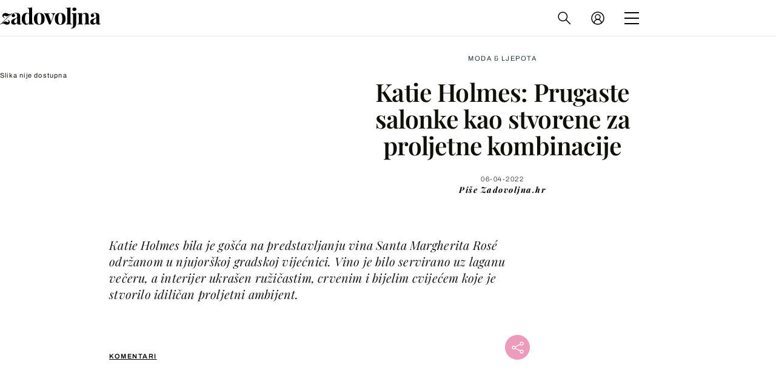

--- FILE ---
content_type: text/javascript
request_url: https://html-load.com/loader.min.js
body_size: 28781
content:
// 
!function(){function a0K(){const e=["removeProperty","UWpeIE5DVXY1NGxlIlZNbV8zMEdM","adshieldAvgRTT","), url: ","hostname","tcString","em5iZw==","can't access document.hidden","consents","cmVzZXJ2ZWQxSW5wdXQ=","reduce","cmVzZXJ2ZWQy","bXRlcWgweXM2MnAxZnhqNTg5cm80YXVuemxpZzNjN3diaw==","link","alphaStr","Range","https://cadmus.script.ac","cnlwYQ==","findLastIndex","Blob","domain switched","flatMap","def","aXZtc2xyNDhhY2Uzem9rZ3h0MTBiNnA=","promise","connection","URLSearchParams","querySelector","eTkzcmZ0czdseHE4dmtnamVuNW0waTZ3emhhcDF1Y2Iybw==","bGU0OTcxbTVpcnB1a3hqdjNzcTJvOHk2MGduYnp0aHdmYQ==","top","endpoint","source","response","tagName","action","iterator","stylesheet","json.parse","&error=","setHTMLUnsafe","naver","text/css","data-src","adshield","getElementById","w2g","script not executed(inline)","Tig5fCEvX1JEdjZRKSI4P0wjaFdscjs=","reserved2","test/v1ew/failed",".js","function a0v(F,v){const h=a0F();return a0v=function(L,H){L=L-0x85;let E=h[L];return E;},a0v(F,v);}function a0F(){const y=['length','includes','removeEventListener','99DdfTHL','message','426867skijjn','926090UmJmXE','5618020JaGBio','forEach','delete','9152640ERdRZO','get','c3RyaW5n','setTimeout','handleEvent','eval','requestIdleCallback','399064oRTnwg','168YhZGAx','test','requestAnimationFrame','error','call','set','addEventListener','filter','load','61678oqLYfA','setInterval','ZnVuY3Rpb24','prototype','click','3732384LyVUeN','27bKBjKK','slice'];a0F=function(){return y;};return a0F();}(function(F,v){const i=a0v,h=F();while(!![]){try{const L=-parseInt(i(0x94))/0x1+parseInt(i(0x9e))/0x2*(parseInt(i(0x86))/0x3)+-parseInt(i(0xa3))/0x4+parseInt(i(0x89))/0x5+parseInt(i(0x8d))/0x6+parseInt(i(0x88))/0x7*(parseInt(i(0x95))/0x8)+-parseInt(i(0xa4))/0x9*(parseInt(i(0x8a))/0xa);if(L===v)break;else h['push'](h['shift']());}catch(H){h['push'](h['shift']());}}}(a0F,0xf2094),((()=>{const G=a0v,F=(E,B)=>typeof E===B,v=atob(G(0xa0)),h=atob(G(0x8f));if(!F(h,h))return;{const E=RegExp[G(0xa1)][G(0x96)];RegExp[G(0xa1)][G(0x96)]=function(B){const g=G;return E[g(0x99)](this,B);};}[G(0x97),G(0x93),G(0x9f),G(0x90)][G(0x9c)](B=>window[B])[G(0x8b)](B=>window[B]=H(window[B],B)),EventTarget[G(0xa1)][G(0x9b)]=H(EventTarget[G(0xa1)][G(0x9b)],G(0x9b),0x1),EventTarget[G(0xa1)][G(0x85)]=H(EventTarget[G(0xa1)][G(0x85)],G(0x85),0x1);const L=new Map();function H(B,u){const P=G;let p=arguments[P(0xa6)]>0x2&&void 0x0!==arguments[0x2]?arguments[0x2]:0x0;return function(){const o=P;for(var S=arguments[o(0xa6)],K=new Array(S),N=0x0;N<S;N++)K[N]=arguments[N];const Q=K[o(0xa5)](0x0,p),Y=K[p],b=K[o(0xa5)](p+0x1);if(!Y)return B[o(0x99)](this,...K);if(o(0x9f)!==u&&o(0x90)!==u&&!F(Y,v)&&!F(Y[o(0x91)],v))return B[o(0x99)](this,...K);let f=null;if(o(0x9b)===u||o(0x85)===u){const I=[o(0x9d),o(0x98),o(0x87),o(0xa2)],J=Q[0x0];if(!I[o(0xa7)](J))return B[o(0x99)](this,...K);L[o(0x8e)](this)||L[o(0x9a)](this,new Map()),L[o(0x8e)](this)[o(0x8e)](J)||L[o(0x8e)](this)[o(0x9a)](J,new Map()),f=L[o(0x8e)](this)[o(0x8e)](J)[o(0x8e)](Y);}if(f=f||function(){const W=o;for(var x=arguments[W(0xa6)],X=new Array(x),m=0x0;m<x;m++)X[m]=arguments[m];return F(Y,v)?Y[W(0x99)](this,...X):F(Y,h)?window[W(0x92)](Y):F(Y[W(0x91)],v)?Y[W(0x91)][W(0x99)](Y,...X):void 0x0;},o(0x9b)===u){const x=Q[0x0];L[o(0x8e)](this)[o(0x8e)](x)[o(0x9a)](Y,f);}else{if(o(0x85)===u){const X=Q[0x0],m=L[o(0x8e)](this)[o(0x8e)](X)[o(0x8e)](Y)||Y;return L[o(0x8e)](this)[o(0x8e)](X)[o(0x8c)](Y),B[o(0x99)](this,...Q,m,...b);}}return B[o(0x99)](this,...Q,f,...b);};}})()));","catch","c3hwMlc5IC0zT25TJjdIPXJWNEQ7VFthdyFdTUFJL31MbA==","fetch","adfit","body","length","FontFace","replaceChild","Integrity check failed: ","scribd.com","fetchScript error(status: ","JlhEX1FPaE1ybHRwUjFjNHpHClk=","LklwPnN6SjhFd2FoWU0vdjt5S2M9ZgooW19UIHEzbk9T","base64 failed","teads","Math","floor","getAttribute","edg/","], X-Crc32: ","clearInterval","getEntriesByType","geniee","bml1ZTh0bXlhY2ozbDkxcTY1Znhid3pydjdwbzJnazQw","encodeURI","ddg/","Zm1qeA==","tel:","traffective","attributes","NWY7VnQicURMQjkxJ20KfT9SNlMoWiNBYEpyMEhRbEtQKQ==",'{"apply-ratio":1,"',"minutemedia","evaluate","some","test","then","sdkVersion","left","signalStatus","dable","aXJycg==","Failed to execute packing script","symplr","CSSStyleDeclaration.set/get/removeProperty","token=","replaceScriptElementAsync","responseXML","language","OWptYW53eXF4MHM1NHp1dG82aA==","b2lscjg3dDZnMXFiejVlZjRodnB5Y3VqbXgzbndzMDJrOQ==","djlhcHlpazYyMzBqNW1sN244YnVxcmYxemdzY2V3eHQ0","gpt-firstimpression","Window","regexp-test","data-sdk","__gpp","width not removed","cadmus script blocked","setProperty","cWJ1dw==","a3luYg==","error on googletag.pubads()","matches","resources-v2://","History","Node_insertBefore","extra","getAttributeNames","ZT9gM0FVPDJaWzsJaUpFRlYnfFBhOFQ1ai0udiA6cSNIKQ==","N2d0a3JwYzQ1bndoNmk4amZ2OTNic3lsYXFlem11Mm8xMA==",", source length: ","DocumentFragment","adthrive","adlib","/resources/v2/","requestIdleCallback","string-try-catch","MessageEvent","string","gpt-highfivve","findIndex","apply","gpt-adpushup","href","bWlsYmAjM0JhcV07RFRWP2UuPCAmYw==","RegExp","S1ppe140PG0iNSdjJQpYTHVyeXBxQThbZUl3LURSfGtiQg==","startsWith","snigel","reserved1Input","gpt-geniee","string-api","HTMLStyleElement","ZWhvcg==","revokeObjectURL","object-keys","adingo","cmVzZXJ2ZWQxT3V0cHV0","intersectionRect","setImmediate","NFdCXTM+CW89bk12Y0thd19yVlI3emxxbSlGcGA6VGdPJw==","alt","resolve","CSSStyleSheet","HTMLVideoElement","childNodes","reserved2Input","bkVlSkthLjpQe0E7eDBVTCI0J1hGbXx9d2Z2elEjN1pTKA==","JSON","_as_res","abc","reserved2Output","dXNqbDRmaHdicHIzaXl6NXhnODZtOWV2Y243b2swYTIxdA==","visualViewport","2123601jPPUrN","N3VpbDVhM2d4YnJwdHZqZXltbzRjMDl3cXpzNjgybmYx","Node","reverse","appendScriptElementAsync","cXA1cjg0Mnljdnhqb3diYXo3dWh0czlnazZpMGVtbjEzZg==","tpmn","7107504hEwrUE","Failed to get key from: ","width","initial","Loader aborted: ","26xyTGSK",", X-Length: ","XnpHW3dtCkNgPThCdj48Jl0wOlQgTCNweDNYbGktbikuNA==","gecko/","5AWhtob","clearTimeout","location","scrollY","KAlFSENfO3MvLldnTmZWbCB6OU1ZaFF9VGo6SkZVUykj","@@toPrimitive must return a primitive value.","as-empty-bidder","czN6Ym85YWhnZjdsazV5MGN1bXJwcW53eDZpNGpldnQy","crios","808gobJbI","azUyM3RscHplcXZzMHlqaDgxb2d1YTZ3bmJyN2M5bWY0aQ==","gpt-tdn","MG96dXBrcng2cWp3bnlnbDM0bTdpOXRoMWY4djJiZWM1","json","InE0CkozZmtaaGombHRgd0g1MFQ9J2d8KEVQW0ItUVlE","transferSize","calculatorsoup.com","script:","adsinteractive","Node_appendChild","Element_attributes","self","gpt-nextmillenium","child-0","WEVRNSU8Sl9oIy4wZj92ZUs6ewlDdXRqYEJQOE5HVWIp","http","sleipnir/","return this","loader","isInRootIframe","hidden","configIndex","polarbyte","isGecko","&request_id=","inventory_name","[data-uri]","cmVzZXJ2ZWQySW5wdXQ=","call","test/view/passed","/view","HTMLLinkElement","document.hidden","remove","type","N3o+Z317L1cjYGNbWlQmc0k8Mi1oYUtYWW4Kbyl4U0ZB","player","finally","HTMLMediaElement","dXl5aw==","NmFreWhvcjgwbTM3c2xmdzF2eHA=","protocol","YTI3NGJjbGp0djBvbXc2ejlnNXAxM3VzOGVraHhpcmZx","scrollWidth","toLowerCase","parse","http:","Date","domain switch: no src attribute","atob-btoa","/script/","gpt-interworks","charset","property","createContextualFragment","char must be length 1","cache_is_blocking_ads","9MMHBNT","4846457lCnaXj","NGJvdjI4c3lxN3hhY2VnNjVmbTA5cnQzbGlobmt1empwMQ==","article","send","element-tagName","EventTarget","bottom","_as_req","Click","readyState","PerformanceEntry","opera","dmtkcw==","yahoo-mail-v1","toString","enliple","Css","hostage","ing","img","HTMLAnchorElement","as-async","Nm52OGNqZ3picXMxazQ5d2x4NzUzYWU=","innerHTML","aditude","IntersectionObserverEntry","aW5wdXQ=","boundingClientRect","undefined","c3ZtbQ==","bTg5NjFxd3pnaHUyN3hlb2FwbjNrNWlsdnJmamM0c3l0MA==","insertAdjacentElement","eDVBOGhFOT0KUUcxIkN1SidvVihJKT5sYlc0RCNlIEw2","trident","https://report.error-report.com/modal?","userAgent","adshield-api","element-attributes","push","XMLHttpRequest.onreadystatechange","ghi","parseInt","parent","referrer","YEg7NFN5TUIuCmZ1eG52I1JyUDNFSlEmOVlbTzBjCUNVbw==","outerHTML","search","QjggL1k5b11WSENfcDN5dApoVE9OaTVxNklHLXI9Mmcl","data-resource","aXRoYw==","outerWidth","btoa","right","can't access user-agent","jkl","HTMLFormElement","Version/","aTtVaidbPHciRFQwbFpMZ1M4ZiNoeHNNVn10eTpFLSlg","HTMLImageElement","nhn","a2Zwdg==","open","https://report.error-report.com/modal?eventId=&error=","isInIframe","filter","gpt-funke","forEach","})()","intersectionRatio",", StatusCode: [","QiBjMQkzRlklPGZfYjJsdV44Wk5DeiNHJ3ZXTTdyJlE9",'":[{"id":"',"HTMLIFrameElement","Event","writeln","TopLevelCss","resources://",'{"type": "tag", "marshalled": "<html></html>"}',"__gpp not found within timeout","fromEntries","keyval","constructor","NzRoZnZidGNqMmVyb2EwdWw1Nnl3M2lucXhrZ3A5bTF6cw==","worldhistory.org","promise tainted","copyScriptElement","stack","d2VneWpwenV4MzhxMmE5dm1pZm90","AdShield API","VGhlcmUgd2FzIGEgcHJvYmxlbSBsb2FkaW5nIHRoZSBwYWdlLiBQbGVhc2UgY2xpY2sgT0sgdG8gbGVhcm4gbW9yZS4=","document.createElement","gpt-adapex","MyV0CXsycmNrZnlYUl0/TksmL0ZndztUU01tbi03X2lVLg==","getGPPData","ar-yahoo-v1","Window_fetch","Jmo8UkRzW1c+YnVrTWBjPzEpCWw=","close-error-report","CSSStyleDeclaration","parseFromString","Array","aXp4c29tcWgzcDhidmdhNDl3N2Z5MnRsdWM2ZTVuMDFy","/report?","as-revalidator","isSafari","MUVIYi58dT9wKHFmUGl0eSdyNk8lCXc9XTlCSlJEOzo4aw==","XncgVl8xcWs2OmooImc+aSVlfEwyY0k=","data:","data-query","N3k6eDIxOF1VI05DfW5XYU1Te0w=","documentElement","focus/","XHlqTUYtZiJSWwlId3hucylwSUMxPTI1OEU5NlBLOkpPCg==","as-extra","SharedStorageWorklet","MHQ4a2JmMjZ1ejlzbWg3MTRwY2V4eQ==","https://html-load.com","bWFHO0ZULmUyY1l6VjolaX0pZzRicC1LVVp5PHdMCl8/","gpt-adingo","Window_decodeURIComponent","innerHeight","getElementsByClassName","Invalid protect url prefix: ","HTMLMetaElement","elementFromPoint",", Script-Crc32: ","frameElement","matchAll","elem","adshieldMaxRTT","prototype","YmphM3prZnZxbHRndTVzdzY3OG4=","requestIdleCallback not exists","idx","inventories_key","getWindowId","charCodeAt","version=","status","Failed to decode protect-url: url is empty","onLine","chrome","useragent","TkduRThhX3kuRmpZTz00dzNdcDc=","value","getElementsByTagName","headers","requestAnimationFrame","dzFHcD4weUJgNVl0XGU0Ml1eQzNPVVhnYiBufWEnVGZxew==","removeItem","AdShield API cmd.push result","a24xZWhvNmZqYnI0MHB4YzlpMnE=","dVY2fSlRJz9Ee1NlQU1YNDtFZg==","as_domain","now","ping","dXk4b2EyczZnNGozMDF0OWJpcDdyYw==","ariaLabel","host","gpt-minutemedia","width not set properly","output","error","ssmas","message","adshield-native","reserved1","createObjectURL","isBrave","prod","a3JCSnREKFFsdl4+I1toe1gxOW8mU0VBTS9uIk89IDA1UA==","isInAdIframe","set","head","decodeURI","document.querySelector","cGhtMjF2OWN3NGI3M3lnbG5meG90YXpzdWo4cXJrNjUwaQ==","appendChild","Promise","gpt-publisher","join","ME5tfXViQzlMNmt7Nygibng+cz1Lb11JQncveVNnZiVX","opr","outerHeight","style","M2Jwa2ltZnZ4ZTcxNm56b3lydzBxNTI=","collect","#as_domain","fuse","eventStatus","find","7Y6Y7J207KeA66W8IOu2iOufrOyYpOuKlCDspJEg66y47KCc6rCAIOuwnOyDne2WiOyKteuLiOuLpC4g7J6Q7IS47ZWcIOuCtOyaqeydhCDrs7TroKTrqbQgJ+2ZleyduCfsnYQg7YG066at7ZWY7IS47JqULg==","Clean.io Inc.","PEdjcE9JLwl6QVglNj85byByLmJtRlJpZT5Lc18pdjtWdQ==","isArray","2736996ndlVEt","googletag","decodeURIComponent","statusText","alert","all","async","eDUwdzRvZTdjanpxOGtyNmk5YWZ0MnAxbmd1bG0zaHlidg==","HTMLScriptElement","coupang-dynamic","&is_brave=","Date.now is not a number","performance","data","gpt-rubicon","ZnU2cXI4cGlrd2NueDFhc3RtNDc5YnZnMmV6bG8wM2h5","X-Crc32","scrollHeight","HTMLSourceElement","listenerId","load","max","UUNBQlYiXSMwamImV282dDpVdWlIZzFyUEQ0JSlSbE5rLQ==",". Phase: ","duration","concat","azk2WUsodi8mSUNtR0IJNWJ6YT9IY1BfMVcgcVJvQS49Cg==","randomize","parseFloat","innerText","https://report.error-report.com/modal?eventId=&error=Vml0YWwgQVBJIGJsb2NrZWQ%3D&domain=","edge","Element_setAttribute","rtt","4EjExoT","originalUrl","blob:","loading","getBoundingClientRect","__sa_","encodeURIComponent","parentNode","recovery","&host=","fromCharCode","picrew.me","nthChildOf","Date.now is not a function","true","document.head.appendChild, removeChild, childNodes","replaceState","race","classList","localStorage","KHIlOTZqVks3e2tQCWdEaE9jRnMnMTtNIkl1UVoveXFB","Node_baseURI","display","num","math-random","M2M1MWdvcTQwcHphbDlyNnh1dnRrZXkyc3duajdtaWhi","gpt-enliple","application/javascript","VW4gcHJvYmzDqG1lIGVzdCBzdXJ2ZW51IGxvcnMgZHUgY2hhcmdlbWVudCBkZSBsYSBwYWdlLiBWZXVpbGxleiBjbGlxdWVyIHN1ciBPSyBwb3VyIGVuIHNhdm9pciBwbHVzLg==","addEventListener","String","c204ZmtocndhOTR5MGV1cGoybnEx","[native code]","document.documentElement.clientWidth, clientHeight","content","api","log","stopImmediatePropagation","stopPropagation","RVlmP1JOMmF9V2JVNWVIX3xTdEpv","setAttribute","MessagePort","symbol","VHNwektcVnZMMzkpOlBSYTh4Oy51ZyhgdD93XTZDT2ZGMQ==","_isTcfNeeded","abs","__tcfapi","em1wYw==","last_bfa_at","getItem","cmE7TUg3emZBb1EJeFRVaD9uPSFOSks5PHZgNXsjbVsz","papi","server","as_window_id","hash","responseType","Y3J4bWpmN3loZ3Q2bzNwOGwwOWl2","(E2) Invalid protect url: ","loader-check","addModule","cDkxdHp4NGlic2h3ZjNxeWVuNTA2dWdvMm1rdjhscmpjNw==","Jm0yR1Q1SXJQIiAuQihvPTppZ2JKcFduejd0Y3ZOWmA+Cg==","isSamsungBrowser","pubads","fxios/","anymind","document.querySelectorAll","Response","https:","childElementCount","gpt-clickio","removeAttribute","players","Chrome/","Invalid protect url: ","dispatchEvent","poster","bnh6bg==","cultureg","removeChild","try-catch","cXhuNml1cDNvdDhnejdmbGN3MDlieQ==","parentElement","fXFCPHpgUFpbWUg6MHNqdmFPcA==","OTF5c3hlOGx1b3JuNnZwY2l3cQ==","exec","PTZhMEc+UE9vMzdudj94JjFgXTJ0","DOMParser","purpose","Rzc1MmVgTFh4J1ptfTk8CXs/Rg==","cookie","v7.5.85","eXB3engydXNtOG9nNXE3NHRhbmxiNnJpM3ZjZWhqOWtmMQ==","window","ODk1dDdxMWMydmVtZnVrc2w2MGh5empud28zNGJ4cGdp","min","random","core-ads","responseText","none","wrong googletag.pubads()","version","pathname","textContent","error on contentWindow","charAt","script not executed(blob)","rel","script malformed. source length: ","firefox","ZGdnbg==","<html></html>","number","as_modal_loaded","ZW93NXJmbHVxOHg0emdqNzBwMTNjaTZtaDJzOXRua2Fidg==","fGAJJ1JxajZDTldIXUk4c3g3dTNm","setInterval","edgios","keys","dmJybDRzN3U5ZjhuejVqcHFpMG13dGU2Y3loYWcxM294","document.classList.remove not work","Navigator","profile","VzB8N196fXtyb1lraFhMXiUoJy8+TnRRR2d1WlNBNHZV","mezzomedia","insertAfter","d3IyNzV5b2dzajRrdjAzaXpjbngxdWFxYjhwZmxtNnRo","SktqJUlWels8RUgmPUZtaWN1TS46CVMteFBvWnM3CmtB","samsungbrowser","isNaN","TlhHdDU9fV1iSWtoKThUPnAtfGVXcw==","https://","240850ZdZizX","as_","get","Script","hasAttribute","write","eWJmcQ==","Map","input","Function","Headers","height","map","728px","EventTarget_addEventListener","postMessage","http://","javascript:","HTMLElement","aWQ=","ZndiaA==","setTimeout","Element_innerHTML","cWdwazM3NW50bDhqdzlybXgyaTBoYzF6dXY0b2J5NnNlZg==","defineProperty","document","indexOf","MWtvaG12NHJsMDgzNjJhaXA3ZmpzNWN0YnF5Z3p3eG5l","Cf-Ray","name","insertAdjacentHTML","Y29rcQ==","b3U3ZXJjdnc5bDAxeWdobmZpcDY4NWJ6eHF0YWszc2ptNA==","origin","pubstack","isSleipnir","query","endsWith","document.classList.contains","getPropertyValue","div","Document","bWpiMGZldTZseng3a3FoZ29wNGF0ODMxYzkyeXdpcjVu","&domain=","pagehide","contentWindow","Firefox/","blN5TkRHJ01qL288VSBsIlFFa21pWDJIe1pZSmg0JT1f","slice","Element",'","width":160,"height":600,"position":{"selector":"div#contents","position-rule":"child-0","insert-rule":[]},"original-ads":[{"selector":"div#contents > span#ads"}],"attributes":[]}]}',", cfRay: ","getTime","insertRule","b3V0cHV0","bTByeWlxdDgzNjJwMWZhdWxqNHpnaA==","Py0wOHRQKEpIMUVHeyVbaiZzIiBENWs=","Element_getAttribute","Yzc4NjNxYnNtd3k1NG90bmhpdjE=","geniee-prebid","cmVzZXJ2ZWQyT3V0cHV0","lastIndexOf","srcdoc","bmxvYw==","eventName","WwllJjVCXlc+MCMKcmJxSTd9LUF8Yw==","4RxIvsJ","useractioncomplete","document.getElementById","MzZxejBtdjl0bmU3a3dyYTVpMXVqeDI4b3lmc3BjZ2xoNA==","no purpose 1 consent","e2VGJU9YclEyPm5wM0pOXTQ3dQ==","children","Failed to load website due to adblock: ","iframe","div#contents > span#ads","removeEventListener","document - find element","get-computed-style","ar-v1","split","O2ZlUVhcLk54PHl9MgpVOWJJU0wvNmkhWXUjQWh8Q15a","object","aG5bUlhtfERPSC86LkVWS0o7NH1TVQ==","gpt-vuukle","Nm03a3dlM3Fhb2h1NWc0Yno4aQ==","safari","script","tag","frames","isFirefox","getOwnPropertyDescriptor","Number","entries","__tcfapi not found within timeout","scrollX,Y","baseURI","about:","getDeviceInfo","getComputedStyle","URL","tri","utf-8","searchParams","pubkey","div#contents","eval","width: 100vw; height: 100vh; z-index: 2147483647; position: fixed; left: 0; top: 0;","replace","MW53c3I3dms4ZmgwbDN1dDkyamlncXg2ejQ1Y3BibXlv","unknown","Error","str","cGxiaTIxY3hmbW8zNnRuNTB1cQ==","dable-tdn","32347kCIaJa","dWwyb3cwMWo5enE1OG1mazRjdjM3YWJzeWlndGVoNnhu","eDxbeWtZJTEtc0s5X0MwUmFqIzhPTGxdL0h3aHFGVQkz","adsense","X2w8IFZ6cURGOjJnNjF3e2ltKCI3TEFaYS9eaiVcJ0s/","port","wp-data","trim","NodeList","document.getElementsByTagName","reload","document.getElementsByClassName","Yml4cXJod245emptNTRvMTJmZTBz","append","728","fetchScript error(script malformed), url: ","Invalid reserved state: ","scrollX","encodedBodySize","close","from","&url=","POST","dataset","insertBefore","as_loader_version","stringify","reserved1Output","confirm","xhr.onreadystatechange not set","_fa_","VHg8V3xYdmN1YkN6LWVrVS8gb2lNCSY6JUlnPjJoe3Nb","Date.now","overflow","a2AoNTl3aikie2c+c1xvNlRpQXgKTFA/cWFwdDBdLUl5ZQ==","delete","X-Length","/resources/","currentScript","bzVoa203OHVwMnl4d3Z6c2owYXQxYmdscjZlaTQzbmNx","setAttributeNS","edl","sping","IFrame","raptive","setItem","title","src","createElement","eDI5aGI4cHd2c2lsY21xMDY1dDQzN3JueXVvMWpmemtl","PerformanceResourceTiming","srcset","warn","cssText","XMLHttpRequest","querySelectorAll","bzlxemF4dHA0MDZ3a2U3aWIyZzM4Znltdmo1bGNoMW5y","opt/","status code: ","AdShield API cmd","gpt-anymind","ZmthZA==","httpEquiv","eX1YV11PJkdsL0N0KXNZQjgtYkY0UgpEJ3BTRTBcdS5aUA==","Url","replaceSync","responseURL","Y3E5ODM0a2h3czJ0cmFnajdmbG55bXU=","debug","target","eventId=","cmd","android","nextSibling","DOMTokenList","span","reject","&message=","attributionSrc","add","cmVzZXJ2ZWQx","mailto:","whale","resource","Timed out waiting for consent readiness","Worker","Failed to fetch script: ","combo","NW52MWllZ3phMjY5anU4c29reTA0aDNwN3JsdGN4bWJx","gpt-adsinteractive","shift","includes","&title=","ABCDEFGHIJKLMNOPQRSTUVWXYZabcdefghijklmnopqrstuvwxyz","contentDocument","navigator","brave","sendBeacon","check","Object","match","html","innerWidth","atob","gpt-adshield","ybar","19453lMeroe","gpt-nextmillennium","tcloaded","AS-ENCODED-VAL","UserAgent","function","className","eVw2WmcxcW1ea3pjJ3woWWlvUiI+Rgo=","url",", body: ","contains","Forcepoint","sentrySampleRatio","onreadystatechange","Element.remove","gpt-ima-adshield","AdShield API cmd.push","setIsTcfNeeded","Failed to load script: ","(function(){","fetchLater","freestar","adpushup","&type=negotiate_fail","eDhiM2xuMWs5bWNlaXM0dTB3aGpveXJ6djVxZ3RhcGYyNw==","tags","function a0Z(e,Z){const L=a0e();return a0Z=function(w,Q){w=w-0xf2;let v=L[w];return v;},a0Z(e,Z);}function a0e(){const eD=['onload','as_','526myoEGc','push','__sa_','__as_ready_resolve','__as_rej','addEventListener','LOADING','XMLHttpRequest','entries','getOwnPropertyDescriptor','_as_prehooked_functions','status','script_onerror','__fr','xhr_defer','href','isAdBlockerDetected','length','then','8fkpCwc','onerror','apply','readyState','_as_prehooked','set','__as_new_xhr_data','Window','catch','charCodeAt','location','document','onreadystatechange','__as_xhr_open_args','_as_injected_functions','DONE','open','toLowerCase','handleEvent','defineProperty','name','54270lMbrbp','__as_is_xhr_loading','prototype','decodeURIComponent','contentWindow','EventTarget','407388pPDlir','__as_xhr_onload','collect','get','call','JSON','setAttribute','Element','btoa','__as_is_ready_state_change_loading','GET','4281624sRJEmx','__origin','currentScript','1433495pfzHcj','__prehooked','1079200HKAVfx','window','error','687boqfKv','fetch','load','1578234UbzukV','function','remove','hostname','adshield'];a0e=function(){return eD;};return a0e();}(function(e,Z){const C=a0Z,L=e();while(!![]){try{const w=-parseInt(C(0x10a))/0x1*(-parseInt(C(0x114))/0x2)+-parseInt(C(0xf7))/0x3+-parseInt(C(0x127))/0x4*(parseInt(C(0x13c))/0x5)+parseInt(C(0x10d))/0x6+parseInt(C(0x105))/0x7+parseInt(C(0x107))/0x8+-parseInt(C(0x102))/0x9;if(w===Z)break;else L['push'](L['shift']());}catch(Q){L['push'](L['shift']());}}}(a0e,0x24a95),((()=>{'use strict';const m=a0Z;const Z={'HTMLIFrameElement_contentWindow':()=>Object[m(0x11d)](HTMLIFrameElement[m(0xf3)],m(0xf5)),'XMLHttpRequest_open':()=>Q(window,m(0x11b),m(0x137)),'Window_decodeURIComponent':()=>Q(window,m(0x12e),m(0xf4)),'Window_fetch':()=>Q(window,m(0x12e),m(0x10b)),'Element_setAttribute':()=>Q(window,m(0xfe),m(0xfd)),'EventTarget_addEventListener':()=>Q(window,m(0xf6),m(0x119))},L=m(0x116)+window[m(0xff)](window[m(0x131)][m(0x123)]),w={'get'(){const R=m;return this[R(0xf9)](),window[L];},'collectOne'(v){window[L]=window[L]||{},window[L][v]||(window[L][v]=Z[v]());},'collect'(){const V=m;window[L]=window[L]||{};for(const [v,l]of Object[V(0x11c)](Z))window[L][v]||(window[L][v]=l());}};function Q(v,l,X){const e0=m;var B,s,y;return e0(0x108)===l[e0(0x138)]()?v[X]:e0(0x132)===l?null===(B=v[e0(0x132)])||void 0x0===B?void 0x0:B[X]:e0(0xfc)===l?null===(s=v[e0(0xfc)])||void 0x0===s?void 0x0:s[X]:null===(y=v[l])||void 0x0===y||null===(y=y[e0(0xf3)])||void 0x0===y?void 0x0:y[X];}((()=>{const e2=m;var v,X,B;const y=W=>{const e1=a0Z;let b=0x0;for(let O=0x0,z=W[e1(0x125)];O<z;O++){b=(b<<0x5)-b+W[e1(0x130)](O),b|=0x0;}return b;};null===(v=document[e2(0x104)])||void 0x0===v||v[e2(0x10f)]();const g=function(W){const b=function(O){const e3=a0Z;return e3(0x113)+y(O[e3(0x131)][e3(0x110)]+e3(0x11e));}(W);return W[b]||(W[b]={}),W[b];}(window),j=function(W){const b=function(O){const e4=a0Z;return e4(0x113)+y(O[e4(0x131)][e4(0x110)]+e4(0x135));}(W);return W[b]||(W[b]={}),W[b];}(window),K=e2(0x113)+y(window[e2(0x131)][e2(0x110)]+e2(0x12b));(X=window)[e2(0x117)]||(X[e2(0x117)]=[]),(B=window)[e2(0x118)]||(B[e2(0x118)]=[]);let x=!0x1;window[e2(0x117)][e2(0x115)](()=>{x=!0x0;});const E=new Promise(W=>{setTimeout(()=>{x=!0x0,W();},0x1b5d);});function N(W){return function(){const e5=a0Z;for(var b=arguments[e5(0x125)],O=new Array(b),z=0x0;z<b;z++)O[z]=arguments[z];return x?W(...O):new Promise((k,S)=>{const e6=e5;W(...O)[e6(0x126)](k)[e6(0x12f)](function(){const e7=e6;for(var f=arguments[e7(0x125)],q=new Array(f),A=0x0;A<f;A++)q[A]=arguments[A];E[e7(0x126)](()=>S(...q)),window[e7(0x118)][e7(0x115)]({'type':e7(0x10b),'arguments':O,'errArgs':q,'reject':S,'resolve':k});});});};}const I=W=>{const e8=e2;var b,O,z;return e8(0x101)===(null===(b=W[e8(0x134)])||void 0x0===b?void 0x0:b[0x0])&&0x0===W[e8(0x11f)]&&((null===(O=W[e8(0x134)])||void 0x0===O?void 0x0:O[e8(0x125)])<0x3||!0x1!==(null===(z=W[e8(0x134)])||void 0x0===z?void 0x0:z[0x2]));},M=()=>{const e9=e2,W=Object[e9(0x11d)](XMLHttpRequest[e9(0xf3)],e9(0x133)),b=Object[e9(0x11d)](XMLHttpRequest[e9(0xf3)],e9(0x12a)),O=Object[e9(0x11d)](XMLHttpRequestEventTarget[e9(0xf3)],e9(0x128)),z=Object[e9(0x11d)](XMLHttpRequestEventTarget[e9(0xf3)],e9(0x112));W&&b&&O&&z&&(Object[e9(0x13a)](XMLHttpRequest[e9(0xf3)],e9(0x133),{'get':function(){const ee=e9,k=W[ee(0xfa)][ee(0xfb)](this);return(null==k?void 0x0:k[ee(0x103)])||k;},'set':function(k){const eZ=e9;if(x||!k||eZ(0x10e)!=typeof k)return W[eZ(0x12c)][eZ(0xfb)](this,k);const S=f=>{const eL=eZ;if(this[eL(0x12a)]===XMLHttpRequest[eL(0x136)]&&I(this))return this[eL(0x100)]=!0x0,E[eL(0x126)](()=>{const ew=eL;this[ew(0x100)]&&(this[ew(0x100)]=!0x1,k[ew(0xfb)](this,f));}),void window[eL(0x118)][eL(0x115)]({'type':eL(0x122),'callback':()=>(this[eL(0x100)]=!0x1,k[eL(0xfb)](this,f)),'xhr':this});k[eL(0xfb)](this,f);};S[eZ(0x103)]=k,W[eZ(0x12c)][eZ(0xfb)](this,S);}}),Object[e9(0x13a)](XMLHttpRequest[e9(0xf3)],e9(0x12a),{'get':function(){const eQ=e9;var k;return this[eQ(0x100)]?XMLHttpRequest[eQ(0x11a)]:null!==(k=this[eQ(0x12d)])&&void 0x0!==k&&k[eQ(0x12a)]?XMLHttpRequest[eQ(0x136)]:b[eQ(0xfa)][eQ(0xfb)](this);}}),Object[e9(0x13a)](XMLHttpRequestEventTarget[e9(0xf3)],e9(0x128),{'get':function(){const ev=e9,k=O[ev(0xfa)][ev(0xfb)](this);return(null==k?void 0x0:k[ev(0x103)])||k;},'set':function(k){const el=e9;if(x||!k||el(0x10e)!=typeof k)return O[el(0x12c)][el(0xfb)](this,k);const S=f=>{const er=el;if(I(this))return this[er(0xf2)]=!0x0,E[er(0x126)](()=>{const eX=er;this[eX(0xf2)]&&(this[eX(0xf2)]=!0x1,k[eX(0xfb)](this,f));}),void window[er(0x118)][er(0x115)]({'type':er(0x122),'callback':()=>(this[er(0xf2)]=!0x1,k[er(0xfb)](this,f)),'xhr':this});k[er(0xfb)](this,f);};S[el(0x103)]=k,O[el(0x12c)][el(0xfb)](this,S);}}),Object[e9(0x13a)](XMLHttpRequestEventTarget[e9(0xf3)],e9(0x112),{'get':function(){const eB=e9;return z[eB(0xfa)][eB(0xfb)](this);},'set':function(k){const es=e9;if(x||!k||es(0x10e)!=typeof k)return z[es(0x12c)][es(0xfb)](this,k);this[es(0xf8)]=k,this[es(0x119)](es(0x109),S=>{const ey=es;I(this)&&window[ey(0x118)][ey(0x115)]({'type':ey(0x122),'callback':()=>{},'xhr':this});}),z[es(0x12c)][es(0xfb)](this,k);}}));};function P(W){return function(){const eg=a0Z;for(var b=arguments[eg(0x125)],O=new Array(b),z=0x0;z<b;z++)O[z]=arguments[z];return this[eg(0x134)]=O,W[eg(0x129)](this,O);};}function Y(W,b,O){const et=e2,z=Object[et(0x11d)](W,b);if(z){const k={...z,'value':O};delete k[et(0xfa)],delete k[et(0x12c)],Object[et(0x13a)](W,b,k);}else W[b]=O;}function D(W,b,O){const ej=e2,z=W+'_'+b,k=w[ej(0xfa)]()[z];if(!k)return;const S=ej(0x108)===W[ej(0x138)]()?window:ej(0x132)===W?window[ej(0x132)]:ej(0xfc)===W?window[ej(0xfc)]:window[W][ej(0xf3)],f=function(){const eK=ej;for(var A=arguments[eK(0x125)],U=new Array(A),F=0x0;F<A;F++)U[F]=arguments[F];try{const J=j[z];return J?J[eK(0xfb)](this,k,...U):k[eK(0xfb)](this,...U);}catch(G){return k[eK(0xfb)](this,...U);}},q=O?O(f):f;Object[ej(0x13a)](q,ej(0x13b),{'value':b}),Object[ej(0x13a)](q,ej(0x106),{'value':!0x0}),Y(S,b,q),window[ej(0x117)][ej(0x115)](()=>{const ex=ej;window[ex(0x111)]&&!window[ex(0x111)][ex(0x124)]&&S[b]===q&&Y(S,b,k);}),g[z]=q;}window[K]||(w[e2(0xf9)](),D(e2(0x11b),e2(0x137),P),D(e2(0xfe),e2(0xfd)),D(e2(0x12e),e2(0x10b),N),(function(){const eN=e2,W=(z,k)=>new Promise((S,f)=>{const eE=a0Z,[q]=k;q[eE(0x121)]?f(k):(E[eE(0x126)](()=>f(k)),z[eE(0x119)](eE(0x10c),()=>S()),window[eE(0x118)][eE(0x115)]({'type':eE(0x120),'reject':()=>f(k),'errArgs':k,'tag':z}));}),b=Object[eN(0x11d)](HTMLElement[eN(0xf3)],eN(0x128));Object[eN(0x13a)](HTMLElement[eN(0xf3)],eN(0x128),{'get':function(){const eI=eN,z=b[eI(0xfa)][eI(0xfb)](this);return(null==z?void 0x0:z[eI(0x103)])||z;},'set':function(z){const eo=eN;var k=this;if(x||!(this instanceof HTMLScriptElement)||eo(0x10e)!=typeof z)return b[eo(0x12c)][eo(0xfb)](this,z);const S=function(){const ei=eo;for(var f=arguments[ei(0x125)],q=new Array(f),A=0x0;A<f;A++)q[A]=arguments[A];return W(k,q)[ei(0x12f)](U=>z[ei(0x129)](k,U));};S[eo(0x103)]=z,b[eo(0x12c)][eo(0xfb)](this,S);}});const O=EventTarget[eN(0xf3)][eN(0x119)];EventTarget[eN(0xf3)][eN(0x119)]=function(){const eM=eN;for(var z=this,k=arguments[eM(0x125)],S=new Array(k),f=0x0;f<k;f++)S[f]=arguments[f];const [q,A,...U]=S;if(x||!(this instanceof HTMLScriptElement)||eM(0x109)!==q||!(A instanceof Object))return O[eM(0xfb)](this,...S);const F=function(){const eP=eM;for(var J=arguments[eP(0x125)],G=new Array(J),H=0x0;H<J;H++)G[H]=arguments[H];return W(z,G)[eP(0x12f)](T=>{const eY=eP;eY(0x10e)==typeof A?A[eY(0x129)](z,T):A[eY(0x139)](...T);});};O[eM(0xfb)](this,q,F,...U);};}()),M(),window[K]=!0x0);})());})()));","wrong contentWindow","gpt-andbeyond","cachedResultIsInAdIframe","toPrimitive","document - link element","sectionChange","closest","CrOS","text"];return(a0K=function(){return e})()}function a0Z(e,t){const n=a0K();return(a0Z=function(e,t){return n[e-=484]})(e,t)}(function(){const e=a0Z,t=a0K();for(;;)try{if(465986==parseInt(e(831))/1*(-parseInt(e(676))/2)+-parseInt(e(1035))/3*(-parseInt(e(1348))/4)+parseInt(e(1051))/5*(-parseInt(e(1314))/6)+parseInt(e(725))/7*(-parseInt(e(1060))/8)+-parseInt(e(1118))/9*(parseInt(e(610))/10)+-parseInt(e(1119))/11+parseInt(e(1042))/12*(parseInt(e(1047))/13))break;t.push(t.shift())}catch(e){t.push(t.shift())}})(),(()=>{"use strict";const e=a0Z;var t={};t.g=function(){const e=a0Z;if(e(692)==typeof globalThis)return globalThis;try{return this||new Function(e(1078))()}catch(t){if(e(692)==typeof window)return window}}();const n=e=>{const t=a0Z;let n=0;for(let o=0,r=e[t(925)];o<r;o++)n=(n<<5)-n+e[t(1255)](o),n|=0;return n},o=class{static[e(823)](){const t=e;var o,r;let i=arguments[t(925)]>0&&void 0!==arguments[0]?arguments[0]:t(486),c=!(arguments[t(925)]>1&&void 0!==arguments[1])||arguments[1];const a=Date[t(1273)](),s=a-a%864e5,l=s-864e5,d=s+864e5,u=t(611)+n(i+"_"+s),m=t(611)+n(i+"_"+l),f=t(611)+n(i+"_"+d);return u===m||u===f||m===f||!(null!==(o=null!==(r=window[u])&&void 0!==r?r:window[m])&&void 0!==o?o:window[f])&&(c&&(window[u]=!0,window[m]=!0,window[f]=!0),!0)}};function r(t){const n=e;return(r=n(836)==typeof Symbol&&n(520)==typeof Symbol[n(903)]?function(e){return typeof e}:function(e){const t=n;return e&&t(836)==typeof Symbol&&e[t(1200)]===Symbol&&e!==Symbol[t(1249)]?t(520):typeof e})(t)}function i(t,n,o){const i=e;return c=function(e){const t=a0Z;if(t(692)!=r(e)||!e)return e;var n=e[Symbol[t(861)]];if(void 0!==n){var o=n[t(1089)](e,t(999));if(t(692)!=r(o))return o;throw new TypeError(t(1056))}return String(e)}(n),(n=i(520)==r(c)?c:c+"")in t?Object[i(634)](t,n,{value:o,enumerable:!0,configurable:!0,writable:!0}):t[n]=o,t;var c}const c=8e3;class a{static[e(848)](t){this[e(522)]=t}static[e(612)](t){const n=e;let o=!(arguments[n(925)]>1&&void 0!==arguments[1])||arguments[1],r=arguments[n(925)]>2&&void 0!==arguments[2]?arguments[2]:n(497);try{return o&&(t=s(t)),window[r][n(527)](t)}catch(e){return""}}static[e(1291)](t,n){const o=e;let r=!(arguments[o(925)]>2&&void 0!==arguments[2])||arguments[2],i=arguments[o(925)]>3&&void 0!==arguments[3]?arguments[3]:o(497);try{if(r&&(t=s(t)),!this[o(522)])return window[i][o(770)](t,n);(async function(){const e=o,{enableGpp:r=!1}={},a=await function(){const{tcfTimeoutMs:e=c,requireTcString:t=!0}={};return new Promise((async(n,o)=>{const r=a0Z;try{var i,a;await function(){const e=a0Z;let t=arguments[e(925)]>0&&void 0!==arguments[0]?arguments[0]:c;return new Promise(((n,o)=>{const r=e,i=Date[r(1273)](),c=()=>{const e=r;e(836)!=typeof window[e(524)]?Date[e(1273)]()-i>t?o(new Error(e(704))):setTimeout(c,50):n(window[e(524)])};c()}))}(e);let s=!1;const l=e=>!(!e||r(833)!==e[r(1308)]&&r(677)!==e[r(1308)]||t&&!e[r(872)]),d=(e,t)=>{const o=r;if(t&&!s&&l(e)){s=!0;try{var i,c;null===(i=(c=window)[o(524)])||void 0===i||i[o(1089)](c,o(686),2,(()=>{}),e[o(1333)])}catch{}n(e)}};null===(i=(a=window)[r(524)])||void 0===i||i[r(1089)](a,r(507),2,d),setTimeout((()=>{s||o(new Error(r(809)))}),e)}catch(e){o(e)}}))}();if(!function(e){const t=a0Z;var n,o;return!!(null!==(n=null===(o=e[t(566)])||void 0===o?void 0:o[t(875)])&&void 0!==n?n:{})[1]}(a))throw new Error(e(680));let s;if(r)try{s=await function(){const t=e;let n=arguments[t(925)]>0&&void 0!==arguments[0]?arguments[0]:6e3;return new Promise(((e,o)=>{const r=t,i=Date[r(1273)](),c=()=>{const t=r;t(836)!=typeof window[t(976)]?Date[t(1273)]()-i>n?o(new Error(t(1197))):setTimeout(c,50):(()=>{const n=t;try{var o,r,i,c;null===(o=(r=window)[n(976)])||void 0===o||o[n(1089)](r,n(507),((t,o)=>{const r=n;o&&t&&(r(863)===t[r(674)]||r(959)===t[r(674)])&&e(t)})),null===(i=(c=window)[n(976)])||void 0===i||i[n(1089)](c,n(1212),((t,o)=>{o&&t&&e({eventName:n(1045),data:t})}))}catch{}})()};c()}))}()}catch(t){console[e(777)](t)}return{result:await Promise[e(1023)]((o=>{const r=e;let{tcData:c,gppInfo:a}=o;window[i][r(770)](t,n)})({tcData:a,gppInfo:s})),tcData:a,gppInfo:s}})()[o(920)]((e=>{}))}catch(e){}}static[e(1094)](t){const n=e;let o=!(arguments[n(925)]>1&&void 0!==arguments[1])||arguments[1],r=arguments[n(925)]>2&&void 0!==arguments[2]?arguments[2]:n(497);try{return o&&(t=s(t)),window[r][n(1268)](t)}catch(e){}}}i(a,e(522),!1);const s=t=>""[e(1339)](window[e(1053)][e(1277)],e(755))[e(1339)](btoa(t));class l{static[e(1287)](){const t=e;try{if(null!=window[t(820)][t(821)]&&t(1287)===window[t(820)][t(821)][t(1287)][t(639)])return!0}catch(e){}return!1}static[e(1223)](){const t=e;try{if(l[t(1287)]())return!1;const e=navigator[t(1154)][t(1105)](),n=[t(696)];return![t(1260),t(1345),t(938),t(1301),t(1130),t(782),t(1152),t(1059),t(587),t(807),t(945),t(908),t(595)][t(954)]((n=>e[t(816)](n)))&&n[t(954)]((n=>e[t(816)](n)))}catch(e){}return!1}static[e(700)](){const t=e;try{if(l[t(1287)]())return!1;const e=navigator[t(1154)][t(1105)]();if(e[t(816)](t(1230))||e[t(816)](t(542)))return!0;const n=[t(587)];return![t(1260),t(1345),t(938),t(1301),t(1130),t(782),t(1152),t(1059),t(807),t(945),t(908),t(595)][t(954)]((n=>e[t(816)](n)))&&n[t(954)]((n=>e[t(816)](n)))}catch(e){}return!1}static[e(540)](){const t=e;try{const e=navigator[t(1154)][t(1105)]();return e[t(816)](t(797))&&e[t(816)](t(606))}catch(e){}return!1}static[e(645)](){const t=e;try{return navigator[t(1154)][t(1105)]()[t(816)](t(1077))}catch(e){}return!1}static[e(1084)](){const t=e;return navigator[t(1154)][t(1105)]()[t(816)](t(1050))}}const d=(t,n)=>{const o=e;if(o(999)!=typeof t||o(999)!=typeof n)return!1;const r=t[o(925)],i=n[o(925)];if(0===r&&0===i)return!0;if(0===r)return!1;if(0===i)return!0;if(r<i)return!1;for(let e=0;e<t[o(925)];e++)if(t[e]===n[0]){let r=!0;for(let i=1;i<n[o(925)];i++)if(!t[e+i]||t[e+i]!==n[i]){r=!1;break}if(r)return!0}return!1},u=(t,n)=>{const o=e;if(o(999)!=typeof t||o(999)!=typeof n)return-1;const r=t[o(925)],i=n[o(925)];if(0===r&&0===i)return-1;if(0===r)return-1;if(0===i)return-1;if(r<i)return-1;for(let e=0;e<t[o(925)];e++)if(t[e]===n[0]){let r=!0;for(let i=1;i<n[o(925)];i++)if(!t[e+i]||t[e+i]!==n[i]){r=!1;break}if(r)return e}return-1},m=t=>{const n=e,o=navigator[n(1154)],r=u(o,t);if(-1===r)return-1;let i="";for(let e=r+t[n(925)];e<o[n(925)];e++){const t=o[n(1255)](e);if(t<48||t>57)break;i+=o[e]}return parseInt(i)||-1},f={HTMLIFrameElement_contentWindow:()=>Object[e(701)](HTMLIFrameElement[e(1249)],e(655)),XMLHttpRequest_open:()=>p(window,e(779),e(1180)),Window_decodeURIComponent:()=>p(window,e(973),e(1316)),Window_fetch:()=>p(window,e(973),e(922)),Element_setAttribute:()=>p(window,e(659),e(518)),EventTarget_addEventListener:()=>p(window,e(1124),e(507))},w=e(1353)+window[e(1170)](window[e(1053)][e(1004)]),x={get(){return this[e(1305)](),window[w]},collectOne(e){window[w]=window[w]||{},window[w][e]||(window[w][e]=f[e]())},collect(){const t=e;window[w]=window[w]||{};for(const[e,n]of Object[t(703)](f))window[w][e]||(window[w][e]=n())}};function p(t,n,o){const r=e;var i,c,a;return r(571)===n[r(1105)]()?t[o]:r(635)===n?null===(i=t[r(635)])||void 0===i?void 0:i[o]:r(1029)===n?null===(c=t[r(1029)])||void 0===c?void 0:c[o]:null===(a=t[n])||void 0===a||null===(a=a[r(1249)])||void 0===a?void 0:a[o]}const h={appendChild:Node[e(1249)][e(1296)],insertBefore:Node[e(1249)][e(749)]};function g(t,n){const o=e;n[o(798)]?h[o(749)][o(1089)](n[o(560)],t,n[o(798)]):h[o(1296)][o(1089)](n[o(485)],t)}function v(t){const n=e;h[n(1296)][n(1089)](document[n(1292)],t)}function b(t){const n=e,o=document[n(773)](t[n(901)]);for(const e of t[n(988)]())o[n(518)](e,t[n(937)](e));return o[n(581)]=t[n(581)],o}function y(t,n){const o=e;return n?(n[o(1008)]("?")&&(n=n[o(658)](1)),t[o(816)]("?")?t+"&"+n:t+"?"+n):t}function E(){const t=e;try{const e=[65,66,67,68,69,70,71,72,73,74,75,76,77,78,79,80,81,82,83,84,85,86,87,88,89,90],n=["A","B","C","D","E","F","G","H","I","J","K","L","M","N","O","P","Q","R","S","T","U","V","W","X","Y","Z"];for(let o=0;o<26;o++)if(String[t(488)](e[o])!==n[o]||n[o][t(1255)](0)!==e[o])return!1}catch(e){return!1}return!0}let T="",M=e(1235);try{var _;T=null!==(_=document[e(763)][e(937)](e(975)))&&void 0!==_?_:e(720);const t=document[e(763)][e(937)](e(910))||document[e(763)][e(937)](e(772));t&&(M=new URL(t,window[e(1053)][e(1004)])[e(643)])}catch(e){}const N={version:e(569),sdkVersion:T,endpoint:M,env:e(1288),debug:!1,sentrySampleRatio:.05},L={idx:t=>Math[e(936)](Math[e(574)]()*t),elem:function(t){const n=e;return t[this[n(1252)](t[n(925)])]},num:function(t,n){const o=e;return Math[o(936)](Math[o(574)]()*(n-t))+t},alphaStr:function(t,n){const o=e,r=t+this[o(501)](0,n-t),i=[];for(let e=0;e<r;++e)i[o(1157)](o(818)[o(583)](this[o(501)](0,52)));return i[o(1299)]("")},className:function(){return this[e(881)](5,15)}};function W(t){const n=e;return t?k[n(1309)]((e=>e.id===t)):N[n(793)]?S[0]:L[n(1247)](S)}function I(t){const n=e,o=[n(629),n(1145),n(664),n(805),n(876),n(1018),n(878),n(1088),n(670)],r={};for(let e=0;e<o[n(925)];e++){const i=t[e];r[atob(o[e])]=n(999)==typeof i?atob(i):i}return r}const S=[[e(616),e(691),e(637),117,e(1021),e(1321),57,e(666),e(1304)],[e(555),e(605),e(781),117,e(1267),e(633),115,e(915),e(890)],[e(1179),e(528),e(572),97,e(788),e(970),114,e(1225),e(1141)],[e(946),e(1075),e(1329),106,e(921),e(1120),53,e(838),e(792)]][e(622)]((e=>I(e))),H=[[e(525),e(932),e(813),119,e(1336),e(896),102,e(567),e(723)],[e(630),e(1151),e(604),57,e(1211),e(895),101,e(561),e(695)],[e(980),e(1176),e(503),102,e(1340),e(879),56,e(681),e(969)],[e(673),e(727),e(1063),97,e(539),e(1201),115,e(1271),e(562)],[e(981),e(1300),e(1103),121,e(989),e(592),110,e(931),e(668)],[e(1100),e(756),e(652),118,e(950),e(1040),115,e(1262),e(1270)],[e(884),e(1166),e(726),112,e(1028),e(1149),114,e(1215),e(1101)],[e(1014),e(1065),e(1036),107,e(1312),e(570),104,e(1228),e(1250)],[e(786),e(1096),e(943),115,e(1224),e(1295),104,e(868),e(737)],[e(1148),e(1236),e(719),97,e(1289),e(679),101,e(593),e(1206)],[e(641),e(498),e(1220),106,e(1049),e(538),107,e(517),e(509)],[e(873),e(1055),e(764),102,e(1007),e(642),57,e(564),e(534)],[e(588),e(729),e(774),103,e(1163),e(855),97,e(608),e(559)],[e(1168),e(1189),e(1058),56,e(759),e(1061),49,e(693),e(665)],[e(961),e(601),e(971),111,e(1231),e(990),104,e(1005),e(1234)],[e(1131),e(657),e(597),107,e(521),e(1033),50,e(675),e(1275)]][e(622)]((e=>I(e))),k=[...S,...H],Z=t=>{const n=e,o=W(t[n(658)](0,4));if(!o)throw new Error(n(1043)+t);const r=t[n(658)](4);let i=0;return r[n(690)]("")[n(622)]((e=>{const t=n;if(0==i&&e===String[t(488)](o[t(1285)]))return i=1,"";if(0==i&&e===String[t(488)](o[t(916)]))return i=2,"";if(0!=i){const n=i;if(i=0,1==n)return o[t(752)][t(816)](e)?A(o[t(1010)],o[t(752)],e):A(o[t(618)],o[t(1280)],e)+e;if(2==n)return o[t(1032)][t(816)](e)?A(o[t(1027)],o[t(1032)],e):A(o[t(618)],o[t(1280)],e)+e;throw new Error(t(741)+n)}return A(o[t(618)],o[t(1280)],e)}))[n(1299)]("")};function A(t,n,o){const r=e;if(1!==o[r(925)])throw new Error(r(1116));return n[r(816)](o)?t[n[r(636)](o)]:o}const R="eyJ0eXAiOiJKV1Qi",z="LCJhbGciOiJIUzI1",O="NiJ9.eyJuYW1lIjo",V="iIiwiZW1haWwiOiI",j="iLCJleHAiOjE3Njk",X="yMjYzMzcsImlhdCI",U="6MTc2OTEzOTkzN30",D=".oQILbE-NEHeHyCR",Y="x_cu8vykc9n7FXDP",F="cspRtwN9S0UM",J=()=>{const t=e,n=C();for(const e of n)t(856)in e?G(e):t(904)in e&&B(e)},C=()=>{const t=e;var n,o,r;const i=null===(n=document[t(763)])||void 0===n?void 0:n[t(937)](t(1327));if(i)return function(e){const n=t,o=Z(e);return JSON[n(1106)](o)}(i);const c=null===(o=document[t(763)])||void 0===o?void 0:o[t(937)](t(731));if(c)return[{tags:atob(c)}];const a=null===(r=document[t(763)])||void 0===r?void 0:r[t(937)](t(1167));return a?[{tags:atob(a)}]:[]},G=t=>{const n=e;var o;let{tags:r}=t;const i=document[n(763)],c=document[n(773)](n(650));c[n(1142)]=r;for(const e of Array[n(745)](c[n(1264)](n(697)))){var a;const t=b(e);null===(a=e[n(485)])||void 0===a||a[n(927)](t,e)}const s=(null==i?void 0:i[n(937)](n(646)))||(null==i?void 0:i[n(937)](n(1227)));for(let e=0;e<c[n(1026)][n(925)];e++){const t=c[n(1026)][e];t[n(772)]=q(t[n(772)]),t[n(1004)]=q(t[n(1004)]),s&&(t[n(772)]&&(t[n(772)]=y(t[n(772)],s)),t[n(1004)]&&(t[n(1004)]=y(t[n(1004)],s)))}const l=null===(o=document[n(763)])||void 0===o?void 0:o[n(937)](n(949));l&&l[n(690)](";")[n(622)]((e=>({key:e[n(690)]("=")[0],value:e[n(690)]("=")[1]})))[n(1185)]((e=>{const t=n;let{key:o,value:r}=e;for(let e=0;e<c[t(1026)][t(925)];e++){const n=c[t(1026)][e];n instanceof Element&&n[t(518)](o,r)}})),Q(c)},B=t=>{const n=e;let{stylesheet:o}=t;const r=document[n(773)](n(1303));r[n(1142)]=o,Q(r)},Q=t=>{const n=e;var o,r;const i=(null===(o=document[n(763)])||void 0===o?void 0:o[n(1320)])||n(492)===(null===(r=document[n(763)])||void 0===r?void 0:r[n(937)](n(1140)));n(1351)!==document[n(1128)]||i?document[n(841)](document[n(763)])?g(t,document[n(763)]):document[n(1292)][n(1296)](t):document[n(615)](t[n(1142)])},q=t=>{return t?(n=t)&&n[e(1008)](e(1195))?y(""[e(1339)](N[e(898)],e(762))[e(1339)](t[e(718)](e(1195),"")),e(965)[e(1339)]([R,z,O,V,j,X,U,D,Y,F][e(1299)](""))):(t=>t&&t[e(1008)](e(984)))(t)?y(""[e(1339)](N[e(898)],e(995))[e(1339)](t[e(718)](e(984),"")),e(965)[e(1339)]([R,z,O,V,j,X,U,D,Y,F][e(1299)](""),e(487))[e(1339)](window[e(1053)][e(1277)])):t:t;var n};let P=0;function K(t){const n=e,o=(e,n)=>{P++,t(e,n)};return o[n(1133)]=()=>n(510),new Promise(o)}const $=[],ee=t=>$[e(1157)]({message:t,timestamp:Date[e(1273)]()}),te=t=>{console[e(1281)](t),ee(t)},ne=async function(t){const n=e;let o=arguments[n(925)]>1&&void 0!==arguments[1]?arguments[1]:N[n(898)];try{let e=o+n(1221);e+=n(1256)+N[n(579)],e+=n(854),e+=n(817),e+=n(802)+encodeURIComponent(t),e+=n(746)+encodeURIComponent(location[n(1004)]),e+=n(1324)+function(){const e=n;try{if(null!=window[e(820)][e(821)]&&e(1287)===window[e(820)][e(821)][e(1287)][e(639)])return!0}catch(e){}return!1}()[n(1133)](),e+=n(1085)+L[n(881)](16,16);const r=await fetch(e,{method:n(747),body:JSON[n(751)]($)});return await r[n(866)]()}catch(e){return n(1281)}},oe=new Uint32Array(256);for(let e=0;e<256;e++){let t=e;for(let e=0;e<8;e++)t=1&t?3988292384^t>>>1:t>>>1;oe[e]=t}const re=[[e(507)],[e(1318)],[e(1219),e(745)],[e(1219),e(1313)],[e(1219),e(1249),e(1183)],[e(1219),e(1249),e(1309)],[e(1219),e(1249),e(1001)],[e(1219),e(1249),e(885)],[e(1219),e(1249),e(888)],[e(1219),e(1249),e(1185)],[e(1219),e(1249),e(816)],[e(1219),e(1249),e(1299)],[e(1219),e(1249),e(622)],[e(1219),e(1249),e(1157)],[e(1219),e(1249),e(877)],[e(1219),e(1249),e(1038)],[e(1219),e(1249),e(815)],[e(1219),e(1249),e(954)],[e(828)],[e(886)],[e(1170)],[e(940)],[e(1052)],[e(753)],[e(1217),e(1249),e(649)],[e(1217),e(1249),e(867)],[e(1217),e(1249),e(979)],[e(1024),e(1249),e(663)],[e(1108),e(1273)],[e(1108),e(1249),e(662)],[e(1293)],[e(1316)],[e(553)],[e(635),e(706)],[e(635),e(924)],[e(635),e(744)],[e(635),e(841)],[e(635),e(568)],[e(635),e(773)],[e(635),e(763)],[e(635),e(1243)],[e(635),e(953)],[e(635),e(912)],[e(635),e(1240)],[e(635),e(1264)],[e(635),e(1292),e(1296)],[e(635),e(1292),e(557)],[e(635),e(1081)],[e(635),e(1180)],[e(635),e(894)],[e(635),e(780)],[e(635),e(1162)],[e(635),e(710)],[e(635),e(615)],[e(635),e(1193)],[e(992),e(1249),e(912)],[e(992),e(1249),e(894)],[e(992),e(1249),e(780)],[e(565),e(1249),e(1218)],[e(799),e(1249),e(804)],[e(799),e(1249),e(841)],[e(799),e(1249),e(1094)],[e(659),e(1249),e(937)],[e(659),e(1249),e(988)],[e(659),e(1249),e(1352)],[e(659),e(1249),e(614)],[e(659),e(1249),e(1150)],[e(659),e(1249),e(640)],[e(659),e(1249),e(1094)],[e(659),e(1249),e(549)],[e(659),e(1249),e(518)],[e(659),e(1249),e(765)],[e(659),e(1249),e(907)],[e(944)],[e(484)],[e(721),e(1249),e(1283)],[e(716)],[e(1192),e(1249),e(515)],[e(1192),e(1249),e(516)],[e(1124),e(1249),e(507)],[e(1124),e(1249),e(686)],[e(922)],[e(926)],[e(1245)],[e(619),e(1249),e(1002)],[e(619),e(1249),e(1089)],[e(709)],[e(620),e(1249),e(612)],[e(1139)],[e(628)],[e(1174)],[e(1191)],[e(1177)],[e(1092)],[e(1099)],[e(1322)],[e(1332)],[e(1025)],[e(1239)],[e(827)],[e(607)],[e(1029),e(1106)],[e(1029),e(751)],[e(617),e(1249),e(1185)],[e(617),e(1249),e(612)],[e(617),e(1249),e(1291)],[e(935),e(523)],[e(935),e(936)],[e(935),e(1335)],[e(935),e(573)],[e(935),e(574)],[e(998)],[e(519),e(1249),e(625)],[e(820),e(1259)],[e(820),e(822)],[e(820),e(1154)],[e(1037),e(1249),e(1296)],[e(1037),e(1249),e(749)],[e(1037),e(1249),e(927)],[e(733),e(1249),e(1185)],[e(702),e(1160)],[e(824),e(703)],[e(824),e(1198)],[e(824),e(701)],[e(824),e(596)],[e(824),e(1249),e(1133)],[e(1180)],[e(1302)],[e(1169)],[e(1161)],[e(1342)],[e(1160)],[e(1326),e(941)],[e(625)],[e(1297),e(1319)],[e(1297),e(1249),e(920)],[e(1297),e(1249),e(1098)],[e(1297),e(1249),e(956)],[e(1297),e(495)],[e(1297),e(801)],[e(1297),e(1023)],[e(1006),e(1249),e(563)],[e(1006),e(1249),e(955)],[e(686)],[e(1266)],[e(996)],[e(545),e(1249),e(1064)],[e(545),e(1249),e(866)],[e(742)],[e(1054)],[e(1072)],[e(594)],[e(631)],[e(508),e(488)],[e(508),e(1249),e(1255)],[e(508),e(1249),e(1339)],[e(508),e(1249),e(647)],[e(508),e(1249),e(816)],[e(508),e(1249),e(636)],[e(508),e(1249),e(825)],[e(508),e(1249),e(1246)],[e(508),e(1249),e(718)],[e(508),e(1249),e(658)],[e(508),e(1249),e(690)],[e(508),e(1249),e(1008)],[e(508),e(1249),e(1105)],[e(508),e(1249),e(732)],[e(897)],[e(710),e(1286)],[e(710),e(1015)],[e(893),e(1249),e(738)],[e(893),e(1249),e(612)],[e(893),e(1249),e(1291)],[e(779),e(1249),e(1180)],[e(779),e(1249),e(1122)]];function ie(){const t=e;let n=arguments[t(925)]>0&&void 0!==arguments[0]?arguments[0]:window;ae(n,arguments[t(925)]>1&&void 0!==arguments[1]&&arguments[1])}let ce="";const ae=function(){const t=e;let n=arguments[t(925)]>0&&void 0!==arguments[0]?arguments[0]:window,o=arguments[t(925)]>1?arguments[1]:void 0;{function s(e){try{let t=n;for(const n of e)t=t[n]}catch(e){return!0}return!1}ce=t(1114);for(const l of re)if(s(l)){let m=t(571);for(const f of l)m+="."+f;se(m)}}ce=t(757),t(836)!=typeof n[t(1108)][t(1273)]&&se(t(491)),t(590)!=typeof n[t(1108)][t(1273)]()&&se(t(1325));{ce=t(1158);const w=new(n[t(779)]),x=()=>{};w[t(844)]=x,w[t(844)]!==x&&se(t(754))}{ce=t(964);const p=n[t(635)][t(773)](t(650))[t(1303)];p[t(979)](t(1044),t(623)),t(623)!==p[t(649)](t(1044))&&se(t(1279)),p[t(867)](t(1044)),p[t(649)](t(1044))&&se(t(977))}const r=n[t(635)][t(773)](t(650)),i=n[t(635)][t(773)](t(1138));i[t(772)]=t(1087);const c=n[t(635)][t(773)](t(880)),a=n[t(635)][t(773)](t(697));{ce=t(1209),r&&i&&c&&a&&n[t(635)][t(773)](t(800))||se(),ce=t(511),(n[t(607)](document[t(1229)][t(1104)])||n[t(607)](document[t(1229)][t(1331)]))&&se(),ce=t(493),[r,i,c,a][t(1185)]((e=>{const o=t;n[o(635)][o(1292)][o(1296)](e);let r=!1;n[o(635)][o(1292)][o(1026)][o(1185)]((t=>{t===e&&(r=!0)})),r||se(o(1026)),n[o(635)][o(1292)][o(557)](e)})),ce=t(687);const h=L[t(837)]();r.id=h,r[t(496)][t(804)](h),n[t(635)][t(1292)][t(1296)](r),r!==n[t(635)][t(912)](h)&&se(t(678)),r!==n[t(635)][t(1240)](h)[0]&&se(t(736)),r!==n[t(635)][t(894)]("#"[t(1339)](h))&&se(t(1294)),r!==n[t(635)][t(780)]("#"[t(1339)](h))[0]&&se(t(544)),r[t(496)][t(841)](h)||se(t(648)),r[t(496)][t(1094)](h),r[t(496)][t(841)](h)&&se(t(598)),ce=t(862),n[t(635)][t(1292)][t(1296)](c),c[t(518)](t(585),t(904)),c[t(518)](t(1095),t(909)),0===n[t(635)][t(1292)][t(1264)](t(880))[t(925)]&&se(t(734));try{r[t(1094)](),c[t(1094)]()}catch(g){se(t(845))}n[t(635)][t(1292)][t(841)](c)&&se(t(1094)),ce=t(1093);try{n[t(635)][t(1081)]}catch(v){se(t(874))}}{ce=t(1352);const b=r[t(1352)]();t(590)!=typeof(b[t(1125)]+b[t(897)]+b[t(958)]+b[t(1171)]+b[t(1044)]+b[t(621)])&&se(t(1352)),ce=t(560);const y=n[t(635)][t(773)](t(650));r[t(1296)](y),y[t(560)]!==r&&se(t(1296)),ce=t(557),r[t(557)](y),0!==r[t(547)]&&se(t(557)),ce=t(1156);const E=(e,n)=>{const o=t,r=L[o(837)]();e[o(518)](n,r),e[o(937)](n)!==r&&se(o(518)),e[o(549)](n),e[o(937)](n)&&se(o(549))};[r,i,a][t(1185)]((e=>{const n=t;E(e,n(1022)),E(e,n(1327))})),ce=t(1123),t(650)!==r[t(901)][t(1105)]()&&se(t(650)),t(1138)!==i[t(901)][t(1105)]()&&se(t(1138)),t(697)!==a[t(901)][t(1105)]()&&se(t(697))}if(ce=t(571),o&&n[t(897)]!==n){const T=n[t(1245)];T&&Array[t(745)](n[t(1161)][t(635)][t(780)](t(684)))[t(816)](T)||se(t(1245));try{T[t(655)]!==n&&se(t(858))}catch(M){se(t(582))}try{const _=L[t(837)]();n[t(1315)]={},n[t(1315)][t(541)]=()=>_,n[t(1315)][t(541)]()!==_&&se(t(578))}catch(N){se(t(982))}}{ce=t(905);const W={inventory_name:L[t(837)](),inventories_key:L[t(837)]()},I=t(951)[t(1339)](W[t(1253)],t(1190))[t(1339)](W[t(1086)],t(660)),S={"apply-ratio":1};S[W[t(1253)]]=[{id:W[t(1086)],width:160,height:600,position:{selector:t(715),"position-rule":t(1074),"insert-rule":[]},"original-ads":[{selector:t(685)}],attributes:[]}],le(n[t(1029)][t(1106)](I),S,n)||se(t(600));const H=t(1196),k={type:t(698),marshalled:t(589)};le(n[t(1029)][t(1106)](H),k,n)||se(t(1136)),ce=t(502);let Z=!1;for(let Y=0;Y<100;Y++)if(n[t(935)][t(574)]()!=n[t(935)][t(574)]()){Z=!0;break}Z||se(),ce=t(1016);const A={},R=L[t(837)](),z=L[t(837)]();A[R]=z,n[t(824)][t(596)](A)[0]===R&&A[R]===z||se(),ce=t(974);const O=new(n[t(1006)])(t(1091));O[t(955)](t(1090))&&!O[t(955)](t(917))||se(),ce=t(1012);const V=t(999);V[t(1008)](t(722))||se(t(1008)),V[t(816)](t(711))||se(t(816)),V[t(647)](t(1137))||se(t(647)),"st"!==V[t(690)]("r")[0]&&se(t(690)),"s"!==V[t(583)](0)&&se(t(583)),115!==V[t(1255)](0)&&se(t(1255)),t(767)!==V[t(718)](/tr/g,"p")&&se(t(718));let j="";try{j=n[t(820)][t(1154)]}catch(F){se(t(1172))}j[t(816)]("/1")!==d(j,"/1")&&se(t(816));{const J=(e,n)=>{const o=t,r=e[o(690)](n),i=((e,t)=>{const n=o;if(""===e||""===t)return[e];const r=[];let i=e;for(let e=u(i,t);-1!==e;e=u(i,t))r[n(1157)](i[n(658)](0,e)),i=i[n(658)](e+t[n(925)]);return r[n(1157)](i),r})(e,n);if(r[o(925)]!==i[o(925)])return!1;for(let e=0;e<r[o(925)];e++)if(r[e]!==i[e])return!1;return!0},C=[{target:navigator[t(1154)],key:"/"},{target:navigator[t(1154)],key:"/"},{target:navigator[t(1154)],key:t(551)},{target:navigator[t(1154)],key:t(656)}];for(const{target:G,key:B}of C)J(G,B)||se(t(690))}ce=t(997);let X=!1;try{throw new(n[t(721)])(t(1281))}catch(Q){X=!0}X||se(t(558)),ce=t(1110);try{n[t(571)][t(828)],n[t(571)][t(1170)]}catch(q){se(t(933))}const U=L[t(837)](),D=n[t(1170)](U);U!==n[t(828)](D)&&se(t(1110)),ce=t(688),n[t(709)](r)instanceof n[t(1217)]||se(t(709)),ce=t(1261),n[t(820)][t(1154)]||se(t(835)),ce=t(1160),728!==n[t(1160)](t(739))&&se(t(1160)),ce=t(705),(isNaN(n[t(742)])||t(590)!=typeof n[t(742)]||isNaN(n[t(1054)])||t(590)!=typeof n[t(1054)])&&se(t(705)),ce=t(1320);try{let $=0,ee=P;K((()=>{$=L[t(501)](1,100)})),0!==$&&ee!==P||se(t(891)),$=0,ee=P,async function(){$=L[t(501)](1,100)}(),0===$&&se(t(1320))}catch(te){se(t(891))}}try{ce=t(1219);const ne=Math[t(574)](),oe=Math[t(574)](),ie=[ne,oe];ie[t(1038)](),ie[0]===oe&&ie[1]===ne||se(t(1038))}catch(ae){se(t(1038))}{ce=t(824);const de=[[n,t(1053)],[n,t(824)],[n,t(820)],[{keyval:1},t(1199)]];let ue=!1;for(const[me,fe]of de)if(n[t(824)][t(701)](me,fe)){ue=!0;break}ue||se(t(701))}{ce=t(1155);const we=window[t(911)],xe=Symbol(t(513)),pe={cmd:{push:()=>xe}};window[t(911)]=pe,window[t(911)]!==pe&&se(t(1207)),window[t(911)][t(796)]!==pe[t(796)]&&se(t(784)),window[t(911)][t(796)][t(1157)]!==pe[t(796)][t(1157)]&&se(t(847)),window[t(911)][t(796)][t(1157)]()!==xe&&se(t(1269)),window[t(911)]=we}},se=t=>{const n=e,o=n(928)[n(1339)](t,n(1337))[n(1339)](ce);throw console[n(1281)](o),o},le=function(t,n){const o=e;let r=arguments[o(925)]>2&&void 0!==arguments[2]?arguments[2]:window;if(typeof t!=typeof n)return!1;if(o(692)!=typeof t&&o(692)!=typeof n)return t===n;if((t instanceof r[o(1219)]||t instanceof Array)!=(n instanceof r[o(1219)]||n instanceof Array))return!1;if(t instanceof r[o(1219)]||t instanceof Array){if(r[o(824)][o(596)](t)[o(925)]!==r[o(824)][o(596)](n)[o(925)])return!1;for(let e=0;e<t[o(925)];e++)if(!le(t[e],n[e],r))return!1}else{if(r[o(824)][o(596)](t)[o(925)]!==r[o(824)][o(596)](n)[o(925)])return!1;for(const e in t)if(!le(t[e],n[e],r))return!1}return!0};class de{static[e(490)](t){const n=e;if(!t[n(560)])return 0;let o;for(o=0;o<t[n(560)][n(682)][n(925)]&&t[n(560)][n(682)][o]!==t;o++);return o}static[e(1182)](){const t=e;let n=arguments[t(925)]>0&&void 0!==arguments[0]?arguments[0]:window;try{return n[t(1072)]!==n[t(897)]}catch(e){return!0}}static[e(1290)](){const t=e;if(void 0!==de[t(860)])return de[t(860)];if(!de[t(1182)]())return de[t(860)]=!1,!1;if(window[t(1053)][t(1004)][t(1008)](t(707))||Ze(window[t(1053)][t(1004)]))return de[t(860)]=!0,!0;try{if((window[t(1053)][t(1004)][t(816)]("#")?window[t(1053)][t(1004)][t(658)](0,window[t(1053)][t(1004)][t(636)]("#")):window[t(1053)][t(1004)])===(window[t(1161)][t(1053)][t(1004)][t(816)]("#")?window[t(1161)][t(1053)][t(1004)][t(658)](0,window[t(1161)][t(1053)][t(1004)][t(636)]("#")):window[t(1161)][t(1053)][t(1004)]))return de[t(860)]=!0,!0}catch(e){}return de[t(860)]=!1,!1}static[e(1080)](){const t=e;if(!this[t(1182)]())return!1;try{return window[t(1161)][t(1053)][t(1004)],!1}catch(e){return!0}}static[e(1254)](t){const n=e,o=n(531);let r=t[o];return r||(r=L[n(837)](),t[o]=r),r}static[e(1204)](t){const n=e,o=document[n(773)](n(697)),r=fe[n(612)]()[n(1071)][n(612)][n(1089)](t);for(let e=0;e<r[n(925)];e++){const t=r[e];fe[n(612)]()[n(1346)][n(1089)](o,t[n(639)],t[n(1263)])}return fe[n(612)]()[n(632)][n(1291)][n(1089)](o,fe[n(612)]()[n(632)][n(612)][n(1089)](t)),o}static[e(603)](t,n){const o=e;n[o(798)]?fe[o(612)]()[o(986)][o(1089)](n[o(485)],t,n[o(798)]):fe[o(612)]()[o(1070)][o(1089)](n[o(485)],t)}static async[e(966)](t,n){const o=e;if(fe[o(612)]()[o(667)][o(1089)](t,o(772))&&!fe[o(612)]()[o(667)][o(1089)](t,o(1320))){const e=K((e=>{const n=o;fe[n(612)]()[n(624)][n(1089)](t,n(1334),(()=>{e()})),fe[n(612)]()[n(624)][n(1089)](t,n(1281),(()=>{e()}))}));return n[o(560)][o(927)](t,n),e}return n[o(560)][o(927)](t,n),K((e=>e()))}static async[e(1039)](t,n){const o=e;if(fe[o(612)]()[o(667)][o(1089)](n,o(772))&&!fe[o(612)]()[o(667)][o(1089)](n,o(1320))){const e=K((e=>{const t=o;fe[t(612)]()[t(624)][t(1089)](n,t(1334),(()=>{e()})),fe[t(612)]()[t(624)][t(1089)](n,t(1281),(()=>{e()}))}));return fe[o(612)]()[o(1070)][o(1089)](t,n),e}return fe[o(612)]()[o(1070)][o(1089)](t,n),K((e=>e()))}}i(de,e(860),void 0);const ue=e(1147)==typeof window,me={},fe={get(){const t=e;let n=arguments[t(925)]>0&&void 0!==arguments[0]?arguments[0]:null;if(ue)return me[t(530)]||(me[t(530)]=we(null)),me[t(530)];{n||(n=window);const e=de[t(1254)](n);return me[e]||(me[e]=we(n)),me[e]}},collect(){const t=e;let n=arguments[t(925)]>0&&void 0!==arguments[0]?arguments[0]:window;const o=de[t(1254)](n);me[o]||(me[o]=we(n))}},we=t=>({CSSStyleDeclaration_cssText:pe(t,e(1217),e(778)),CSSStyleDeclaration_getPropertyValue:he(t,e(1217),e(649)),CSSStyleDeclaration_setProperty:he(t,e(1217),e(979)),CSSStyleSheet_insertRule:he(t,e(1024),e(663)),CSSStyleSheet_replaceSync:he(t,e(1024),e(790)),DocumentFragment_getElementById:he(t,e(992),e(912)),DocumentFragment_querySelector:he(t,e(992),e(894)),DocumentFragment_querySelectorAll:he(t,e(992),e(780)),Document_cookie:pe(t,e(651),e(568)),Document_createElement:he(t,e(651),e(773)),Document_getElementById:he(t,e(651),e(912)),document_getElementById:he(t,e(635),e(912)),Document_getElementsByTagName:he(t,e(651),e(1264)),Document_querySelector:he(t,e(651),e(894)),Document_querySelectorAll:he(t,e(651),e(780)),Document_getElementsByClassName:he(t,e(651),e(1240)),Document_write:he(t,e(651),e(615)),Document_writeln:he(t,e(651),e(1193)),Document_referrer:pe(t,e(651),e(1162)),Document_URL:pe(t,e(651),e(710)),DOMParser_parseFromString:he(t,e(565),e(1218)),Element_ariaLabel:pe(t,e(659),e(1276)),Element_attributes:pe(t,e(659),e(949)),Element_classList:pe(t,e(659),e(496)),Element_className:pe(t,e(659),e(837)),Element_closest:he(t,e(659),e(864)),Element_getAttribute:he(t,e(659),e(937)),Element_getBoundingClientRect:he(t,e(659),e(1352)),Element_getElementsByClassName:he(t,e(659),e(1240)),Element_hasAttribute:he(t,e(659),e(614)),Element_id:pe(t,e(659),"id"),Element_tagName:pe(t,e(659),e(901)),Element_innerHTML:pe(t,e(659),e(1142)),Element_outerHTML:pe(t,e(659),e(1164)),Element_insertAdjacentElement:he(t,e(659),e(1150)),Element_insertAdjacentHTML:he(t,e(659),e(640)),Element_querySelector:he(t,e(659),e(894)),Element_querySelectorAll:he(t,e(659),e(780)),Element_removeAttribute:he(t,e(659),e(549)),Element_setAttribute:he(t,e(659),e(518)),Element_setAttributeNS:he(t,e(659),e(765)),Element_setHTMLUnsafe:he(t,e(659),e(907)),Element_matches:he(t,e(659),e(983)),Event_stopPropagation:he(t,e(1192),e(516)),Event_stopImmediatePropagation:he(t,e(1192),e(515)),EventTarget_addEventListener:he(t,e(1124),e(507)),EventTarget_removeEventListener:he(t,e(1124),e(686)),Function_toString:he(t,e(619),e(1133)),History_replaceState:he(t,e(985),e(494)),HTMLAnchorElement_attributionSrc:pe(t,e(1139),e(803)),HTMLAnchorElement_href:pe(t,e(1139),e(1004)),HTMLAnchorElement_protocol:pe(t,e(1139),e(1102)),HTMLAnchorElement_hostname:pe(t,e(1139),e(871)),HTMLAnchorElement_port:pe(t,e(1139),e(730)),HTMLAnchorElement_pathname:pe(t,e(1139),e(580)),HTMLAnchorElement_hash:pe(t,e(1139),e(532)),HTMLAnchorElement_host:pe(t,e(1139),e(1277)),HTMLAnchorElement_origin:pe(t,e(1139),e(643)),HTMLAnchorElement_ping:pe(t,e(1139),e(1274)),HTMLAnchorElement_search:pe(t,e(1139),e(1165)),HTMLAnchorElement_target:pe(t,e(1139),e(794)),HTMLElement_dataset:pe(t,e(628),e(748)),HTMLElement_innerText:pe(t,e(628),e(1343)),HTMLElement_title:pe(t,e(628),e(771)),HTMLElement_style:pe(t,e(628),e(1303)),HTMLFormElement_action:pe(t,e(1174),e(902)),HTMLFormElement_target:pe(t,e(1174),e(794)),HTMLIFrameElement_contentDocument:pe(t,e(1191),e(819)),HTMLIFrameElement_contentWindow:pe(t,e(1191),e(655)),HTMLIFrameElement_name:pe(t,e(1191),e(639)),HTMLIFrameElement_src:pe(t,e(1191),e(772)),HTMLIFrameElement_srcdoc:pe(t,e(1191),e(672)),HTMLImageElement_attributionSrc:pe(t,e(1177),e(803)),HTMLImageElement_src:pe(t,e(1177),e(772)),HTMLImageElement_srcset:pe(t,e(1177),e(776)),HTMLLinkElement_as:pe(t,e(1092),"as"),HTMLLinkElement_href:pe(t,e(1092),e(1004)),HTMLLinkElement_rel:pe(t,e(1092),e(585)),HTMLScriptElement_attributionSrc:pe(t,e(1322),e(803)),HTMLScriptElement_src:pe(t,e(1322),e(772)),HTMLSourceElement_src:pe(t,e(1332),e(772)),HTMLSourceElement_srcset:pe(t,e(1332),e(776)),HTMLVideoElement_src:pe(t,e(1025),e(772)),HTMLVideoElement_poster:pe(t,e(1025),e(554)),HTMLMediaElement_src:pe(t,e(1099),e(772)),HTMLMetaElement_content:pe(t,e(1242),e(512)),HTMLMetaElement_httpEquiv:pe(t,e(1242),e(787)),HTMLStyleElement_insertBefore:he(t,e(1013),e(749)),IntersectionObserverEntry_boundingClientRect:pe(t,e(1144),e(1146)),IntersectionObserverEntry_intersectionRatio:pe(t,e(1144),e(1187)),IntersectionObserverEntry_intersectionRect:pe(t,e(1144),e(1019)),JSON_parse:he(t,e(1029),e(1106)),JSON_stringify:he(t,e(1029),e(751)),MessageEvent_data:pe(t,e(998),e(1327)),MessageEvent_origin:pe(t,e(998),e(643)),MessageEvent_source:pe(t,e(998),e(899)),Navigator_sendBeacon:he(t,e(599),e(822)),Node_appendChild:he(t,e(1037),e(1296)),Node_insertBefore:he(t,e(1037),e(749)),Node_textContent:pe(t,e(1037),e(581)),Node_baseURI:pe(t,e(1037),e(706)),PerformanceEntry_name:pe(t,e(1129),e(639)),PerformanceResourceTiming_transferSize:pe(t,e(775),e(1066)),PerformanceResourceTiming_encodedBodySize:pe(t,e(775),e(743)),Range_createContextualFragment:he(t,e(882),e(1115)),RegExp_test:he(t,e(1006),e(955)),RegExp_exec:he(t,e(1006),e(563)),Response_url:pe(t,e(545),e(839)),SharedStorageWorklet_addModule:he(t,e(1233),e(537)),String_matchAll:he(t,e(508),e(1246)),String_replace:he(t,e(508),e(718)),Window_decodeURIComponent:he(t,e(973),e(1316)),Window_innerWidth:pe(t,e(973),e(827)),Window_fetch:he(t,e(973),e(922)),Window_fetchLater:he(t,e(973),e(851)),Window_frames:pe(t,e(973),e(699)),Window_name:pe(t,e(973),e(639)),Window_open:he(t,e(973),e(1180)),Window_postMessage:he(t,e(973),e(625)),Window_requestAnimationFrame:he(t,e(973),e(1266)),Window_requestIdleCallback:he(t,e(973),e(996)),Window_setImmediate:he(t,e(973),e(1020)),Window_setInterval:he(t,e(973),e(594)),Window_setTimeout:he(t,e(973),e(631)),Window_visualViewport:pe(t,e(973),e(1034)),XMLHttpRequest_open:he(t,e(779),e(1180)),XMLHttpRequest_send:he(t,e(779),e(1122)),XMLHttpRequest_responseURL:pe(t,e(779),e(791)),XMLHttpRequest_response:pe(t,e(779),e(900)),XMLHttpRequest_responseText:pe(t,e(779),e(576)),XMLHttpRequest_responseType:pe(t,e(779),e(533)),XMLHttpRequest_responseXML:pe(t,e(779),e(967)),XMLHttpRequest_status:pe(t,e(779),e(1257)),XMLHttpRequest_statusText:pe(t,e(779),e(1317)),FontFace:ue?null:t[e(926)],FontFace_prototype:xe(t,e(926)),Worker:ue?null:t[e(810)],Worker_prototype:xe(t,e(810))}),xe=(n,o)=>{const r=e;return ue?void 0===t.g[o]?null:t.g[o][r(1249)]:null===(i=n[o])||void 0===i?void 0:i[r(1249)];var i},pe=(n,o,r)=>{const i=e;if(ue)return void 0===t.g[o]?null:Object[i(701)](t.g[o][i(1249)],r);{var c;const e=i(571)===o[i(1105)]()?n:null===(c=n[o])||void 0===c?void 0:c[i(1249)];return e?n[i(824)][i(701)](e,r):{get:{call:e=>e[r]},set:{call:(e,t)=>{e[r]=t}}}}},he=(n,o,r)=>{const i=e;return ue?i(571)===o[i(1105)]()?t.g[r]:void 0===t.g[o]?null:t.g[o][i(1249)][r]:i(571)===o[i(1105)]()?n[r]:i(635)===o?null===(c=n[i(635)])||void 0===c?void 0:c[r]:i(1029)===o?null===(a=n[i(1029)])||void 0===a?void 0:a[r]:null===(s=n[o])||void 0===s||null===(s=s[i(1249)])||void 0===s?void 0:s[r];var c,a,s},ge=[e(1284),e(826),e(728),e(766),e(1323),e(934),e(1178),e(602),e(913),e(923),e(1041),e(942),e(669),e(960),e(724),e(1062),e(1112),e(694),e(1003),e(1011),e(1298),e(829),e(1134),e(504),e(548),e(1210),e(846),e(852),e(972),e(1073),e(832),e(543),e(853),e(1237),e(1328),e(1143),e(1017),e(859),e(556),e(963),e(948),e(1184),e(1e3),e(785),e(1278),e(814),e(994),e(1282),e(1307),e(1069),e(1083),e(575),e(952),e(644),e(1009),e(993),e(769)],ve=e(1121),be=e(550),ye=e(529),Ee=e(1097),Te=e(812),Me=e(830),_e=[ve,be,ye,Ee,Te,Me];n(N[e(579)]);let Ne=function(t){const n=e;return t[n(789)]=n(1031),t[n(768)]=n(889),t[n(1135)]=n(1159),t[n(1127)]=n(1173),t[n(613)]="m",t[n(1194)]="n",t}({});const Le=new Uint32Array(256);for(let e=0;e<256;e++){let t=e;for(let e=0;e<8;e++)t=1&t?3988292384^t>>>1:t>>>1;Le[e]=t}const We=e(1057),Ie=e(834),Se=e(1232);function He(t){const n=e;return Ne[n(789)][n(816)](t)?Ne[n(789)]:Ne[n(768)][n(816)](t)?Ne[n(768)]:Ne[n(1135)][n(816)](t)?Ne[n(1135)]:Ne[n(1127)][n(816)](t)?Ne[n(1127)]:Ne[n(613)][n(816)](t)?Ne[n(613)]:Ne[n(1194)][n(816)](t)?Ne[n(1194)]:null}function ke(t){const n=e;if(!t)throw new Error(n(1258));const o=(t=Re(t))[n(580)][n(690)]("/");let r;const i=o[1];let c,a,s;if(i===ve){if(o[n(925)]<7)throw new Error(n(552)[n(1339)](t));const e=ze(o[o[n(925)]-1]);a=e[n(1349)],s=e[n(987)],c={version:"v7",originalHostname:o[2],...e[n(1341)]?{randomize:e[n(1341)],bidder:void 0}:{bidder:ge[parseInt(o[3])]}},r=He(o[o[n(925)]-2])}else if(i===be){if(o[n(925)]<7)throw new Error(n(552)[n(1339)](t));const e=ze(o[o[n(925)]-1]);a=e[n(1349)],s=e[n(987)],c={version:"v8",originalHostname:o[2],...e[n(1341)]?{randomize:e[n(1341)],bidder:void 0}:{bidder:ge[parseInt(o[3])]}},r=He(o[o[n(925)]-2])}else if(i===ye){if(o[n(925)]<6)throw new Error(n(552)[n(1339)](t));const e=ze(o[o[n(925)]-1]);a=e[n(1349)],s=e[n(987)],c={version:"v9",originalHostname:o[2]},r=He(o[o[n(925)]-2])}else if(i===Ee){var l;if(o[n(925)]<6)throw new Error(n(552)[n(1339)](t));const e=ze(o[o[n(925)]-1]);a=e[n(1349)],c={version:n(689),originalHostname:o[2],configIndex:0},null!==(l=e[n(987)])&&void 0!==l&&l[n(1082)]&&(c[n(1082)]=e[n(987)][n(1082)],delete e[n(987)][n(1082)]),s=e[n(987)],r=He(o[o[n(925)]-2])}else if(i===Te){var d;if(o[n(925)]<6)throw new Error(n(552)[n(1339)](t));const e=ze(o[o[n(925)]-1]);a=e[n(1349)],s=e[n(987)],c={version:n(1213),originalHostname:o[2],configIndex:0},null!==(d=e[n(987)])&&void 0!==d&&d[n(1082)]&&(c[n(1082)]=e[n(987)][n(1082)],delete e[n(987)][n(1082)]),s=e[n(987)],r=He(o[o[n(925)]-2])}else{if(i!==Me)throw new Error(n(1241)[n(1339)](t));{const e=function(e){const t=n;try{const[,,n,,o]=e[t(580)][t(690)]("/",5),r=new URL(atob(o));if(t(546)!==r[t(1102)])return;return r[t(532)]=e[t(532)],{hostname:n,originalUrl:r}}catch(e){return}}(t);if(e)return{protectUrlContext:{version:n(1132),originalHostname:e[n(871)],isMainFrame:!0},originalUrl:e[n(1349)][n(1004)],kind:Ne[n(768)]};if(o[n(925)]<6)throw new Error(n(552)[n(1339)](t));const i=ze(o[o[n(925)]-1]);a=i[n(1349)],s=i[n(987)],c={version:n(1132),originalHostname:o[2],isMainFrame:!1},r=He(o[o[n(925)]-2])}}if(!r)throw new Error(n(535)[n(1339)](t));if(function(e){const t=n;return Array[t(745)](e[t(713)][t(596)]())[t(1183)]((e=>t(1222)!=e))[t(925)]>0}(t)){t[n(713)][n(760)](n(1222));for(const[e,o]of Array[n(745)](t[n(713)][n(703)]()))a[n(713)][n(1291)](e,o)}const u=[];for(const[e,t]of a[n(713)][n(703)]())t===Ie?u[n(1157)](e):u[n(1157)](e+"="+t);return a[n(1165)]=u[n(1299)]("&"),{protectUrlContext:c,kind:r,originalUrl:a[n(1004)]+t[n(532)],extra:s}}function Ze(t){const n=e;var o;if(!t)return!1;const r=Re(t);if(!_e[n(954)]((e=>r[n(580)][n(1008)]("/"[n(1339)](e,"/")))))return!1;const i=r[n(580)][n(690)]("/"),c=i[1];if([ve,be][n(816)](c)){if(i[n(925)]<7)return!1}else if(c===ye){if(i[n(925)]<6)return!1}else if(c===Ee){if(i[n(925)]<6)return!1}else if(c===Me){if("_m"===i[3])return!0;if(i[n(925)]<6)return!1}const a=null===(o=i[i[n(925)]-1])||void 0===o?void 0:o[n(658)](0,4);return!!a&&void 0!==W(a)}const Ae=e(1147)==typeof window;function Re(t,n){const o=e;return t instanceof URL?t:o(999)==typeof t&&[o(707),o(1068),o(1226),o(806),o(947),o(627),o(1350)][o(954)]((e=>t[o(1008)](e)))?new URL(t):o(999)==typeof t&&Ae?new URL(t,n):o(999)!=typeof t||Ae?Re(t[o(1133)]()):t[o(1008)](o(626))||t[o(1008)](o(609))?new URL(t):(Ze(n=n||fe[o(612)](window)[o(499)][o(612)][o(1002)](window[o(635)]))&&(n=ke(n)[o(1349)]),new URL(t,n))}function ze(t){const n=e,o=new URL(Z(t)),r=n(492)===o[n(713)][n(612)](We);o[n(713)][n(760)](We);const i=o[n(713)][n(612)](Se);let c;if(i){try{c=JSON[n(1106)](i)}catch(e){}o[n(713)][n(760)](Se)}return{randomize:r,originalUrl:o,extra:c}}function Oe(){const t=e;try{const e=performance[t(941)](t(808));if(0===e[t(925)])return{minRTT:0,avgRTT:0,maxRTT:0,adshieldMinRTT:0,adshieldAvgRTT:0,adshieldMaxRTT:0};let[n,o,r,i]=[0,0,0,0],[c,a,s,l,d,u]=[0,0,0,0,0,0];return e[t(1185)]((e=>{const a=t;n++,o+=e[a(1338)],(0===c||c>e[a(1338)])&&(c=e[a(1338)]),s<e[a(1338)]&&(s=e[a(1338)]),e[a(639)][a(1008)](N[a(898)])&&Ze(e[a(639)])&&ke(e[a(639)])[a(1349)][a(1008)](N[a(898)])&&(r++,i+=e[a(1338)],(0===l||l>e[a(1338)])&&(l=e[a(1338)]),u<e[a(1338)]&&(u=e[a(1338)]))})),a=o/n,d=i/r,{minRTT:c,avgRTT:a,maxRTT:s,adshieldMinRTT:l,adshieldAvgRTT:d,adshieldMaxRTT:u}}catch(e){}return{minRTT:0,avgRTT:0,maxRTT:0,adshieldMinRTT:0,adshieldAvgRTT:0,adshieldMaxRTT:0}}const Ve=async e=>K((t=>setTimeout(t,e))),je=async function(){const t=e;let n=arguments[t(925)]>0&&void 0!==arguments[0]?arguments[0]:0;const o=Date[t(1273)]();if(!window[t(996)])throw new Error(t(1251));for(;o+n<Date[t(1273)]();)await K(((e,n)=>window[t(996)](e)))};function Xe(e,t,n){try{!async function(e,t,n){const o=a0Z;try{if(await Ce())return;De();const i=Math[o(574)]()<N[o(843)]?await n(e):"";document[o(1292)][o(1142)]="",document[o(924)][o(1142)]="",console[o(1281)](o(683)[o(1339)](e)),document[o(924)][o(1303)][o(758)]=o(1081);let c=!1;window[o(507)](o(1283),(e=>{const t=o;t(591)===e[t(1327)]&&(c=!0)}));const a=function(e){const t=o;let n=arguments[t(925)]>1&&void 0!==arguments[1]?arguments[1]:"";const r=document[t(773)](t(684)),i=N[t(898)][t(816)]("//")?N[t(898)][t(690)]("//")[1]:N[t(898)];let c=t(1153);c+=t(795)+e,c+=t(906)+btoa(n),c+=t(653)+i,c+=t(746)+btoa(location[t(1004)]),r[t(772)]=c,r[t(518)](t(1303),t(717)),document[t(924)][t(1296)](r);const a=e=>{const n=t;var o;n(1216)===e[n(1327)]&&(null===(o=r[n(485)])||void 0===o||o[n(557)](r),document[n(924)][n(1303)][n(867)](n(758)),window[n(686)](n(1283),a))};return addEventListener(t(1283),a),r}(i,e),s=setInterval((()=>{const n=o;if(!document[n(841)](a))return clearInterval(s);const r=a[n(1352)]();n(577)!==getComputedStyle(a)[n(500)]&&0!==r[n(1044)]&&0!==r[n(621)]||(clearInterval(s),Ue(e,t))}),1e3);if(l[o(1223)]()||l[o(700)]()){var r;const n=Oe(),i=Math[o(1335)](3e3,5*(null!==(r=null==n?void 0:n[o(869)])&&void 0!==r?r:0));setTimeout((()=>{document[o(841)](a)&&!c&&(clearInterval(s),Ue(e,t))}),i)}}catch(n){Ue(e,t)}}(e,t,n)}catch(n){Ue(e,t)}}function Ue(t,n){const o=e;try{De();const e=decodeURIComponent(escape(atob((()=>{const e=a0Z,t=navigator[e(968)][e(1105)]();return t[e(1008)]("fr")?e(506):t[e(1008)]("ko")?e(1310):e(1208)})())));o(836)!=typeof confirm||!1!==confirm(e)?location[o(1004)]=o(1181)[o(1339)](btoa(t),o(653))[o(1339)](n,o(746))[o(1339)](btoa(location[o(1004)])):location[o(735)]()}catch(e){location[o(1004)]=o(1344)[o(1339)](n)}}function De(){const t=e;a[t(1291)](t(526),String(Date[t(1273)]()))}let Ye=!1;window[e(507)](e(654),(()=>{Ye=!0}),{capture:!0});const Fe=Date[e(1273)]();let Je=!1;const Ce=async()=>{const t=e;if(Je)return!0;Je=!0;try{if(await(async()=>{const e=a0Z;if(!navigator[e(1259)])return!0;try{await x[e(612)]()[e(1214)][e(1089)](window,location[e(1004)])}catch(e){return!0}return!1})())return!0;try{var n;const e=Oe();if(e[t(1248)]>1e3||e[t(869)]>500)return!0;const o=null===(n=navigator[t(892)])||void 0===n?void 0:n[t(1347)];if(o&&o>700&&o%25==0)return!0}catch(e){}if(Date[t(1273)]()-Fe>6e4)return!0;if(void 0===window[t(996)]?await Ve(100):await je(100),Ye)return!0;if(location[t(1277)][t(816)](t(489))&&navigator[t(1154)][t(816)](t(865)))return!0;if(location[t(1277)][t(816)](t(1202))&&function(){const e=t;try{if(null!=window[e(820)][e(821)]&&e(1287)===window[e(820)][e(821)][e(1287)][e(639)])return!0}catch(e){}return!1}())return!0}catch(e){}return!1},Ge=async function(t){const n=e;let o,r=arguments[n(925)]>1&&void 0!==arguments[1]?arguments[1]:[0,50,100],i=arguments[n(925)]>2?arguments[2]:void 0;for(let e=0;e<=r[n(925)];++e)try{return await t()}catch(t){if(e===r[n(925)]){o=t;break}i&&i(e+1,t),void 0===window[n(996)]?await Ve(r[e]):await je(r[e])}throw new Error(o)};try{(()=>{const t=e;var r;window[t(750)]=N[t(579)],x[t(1305)]();const i=function(){const e=t,n=a[e(612)](e(1117));return n?e(492)===n:void 0}();if(!1!==i)try{!function(){const e=t,n=e(850)[e(1339)](e(857),e(1186)),o=document[e(773)](e(697));o[e(1343)]=n,document[e(1292)][e(1296)](o)}()}catch(e){}o[t(823)](t(536));try{i&&(location[t(871)][t(647)](t(1067))||location[t(871)][t(647)](t(929)))&&(window[t(1316)]=function(e){const n=t,o=x[n(612)]()[n(1238)](e);if(o[n(816)](n(1311))){const e=(new Error)[n(1205)];if(!e)return o;if(e[n(658)](e[n(671)]("\n"))[n(816)](n(883)))throw new Error(n(978))}return o})}catch{}if(window[t(507)](t(1283),(e=>{const n=t;if(n(999)!=typeof e[n(1327)]||!e[n(1327)][n(647)](n(1126)))return;const o=e[n(1327)][n(718)](n(1126),n(1030));window[n(625)](o,"*")})),function(){const e=t;let n=arguments[e(925)]>0&&void 0!==arguments[0]?arguments[0]:{};var o;if(e(1306)===location[e(532)]&&(location[e(532)]="",a[e(1291)](e(1272),null!==(o=prompt())&&void 0!==o?o:"",!1)),null===document[e(763)])return!1;const r=function(t,n,o){const r=e;let i=arguments[r(925)]>3&&void 0!==arguments[3]?arguments[3]:{};const c=(a=o)?new URL(a[r(1008)](r(1076))?a:r(626)[r(1339)](a)):null;var a;if(!c)return null;const s=function(e,t){const n=r;let o=t[n(937)](n(910))||t[n(937)](n(772));if(null===o)throw new Error(n(1109));return o=o[n(1008)]("//")?e[n(1102)]+o:o,new URL(o,e[n(1004)])}(t,n);if(s[r(871)]===c[r(871)]&&s[r(730)]===c[r(730)])return null;s[r(1277)]=c[r(1277)],s[r(1102)]=/localhost|127.0.0.1/[r(955)](c[r(1277)])?r(1107):r(546),c[r(730)]&&(s[r(730)]=c[r(730)]),Object[r(703)](i)[r(1185)]((e=>{const t=r;let[n,o]=e;s[t(713)][t(1291)](n,o)}));const l=b(n);return l[r(518)](r(772),s[r(1004)]),l}(location,document[e(763)],a[e(612)](e(1272),!1),n);return!!r&&(document[e(763)][e(485)]?g(r,document[e(763)]):v(r),document[e(763)][e(1094)](),console[e(514)](e(887)),!0)}())return;const c=new URL(N[t(898)])[t(871)],s=null===(r=document[t(763)])||void 0===r?void 0:r[t(937)](t(1079));var u;if(s&&window[t(625)](s,"*"),E()&&(!o[t(823)](t(1079))||function(){const e=t;try{if(!E())return!1;if(function(){const e=a0Z,t=navigator[e(1154)];let n="";for(const t of[78,65,86,69,82])n+=String[e(488)](t);let o="";for(const t of[40,105,110,97,112,112,59,32,115,101,97,114,99,104])o+=String[e(488)](t);let r="";for(const t of[110,97,118,101,114,97,112,112,97,112,105])r+=String[e(488)](t);return!!window[r]&&!!(d(t,n)&&d(t,o)&&window[r]&&e(836)==typeof window[r][e(708)])}())return!0;let t="";for(const n of[67,104,114,111,109,101,47])t+=String[e(488)](n);const n=m(t);if(-1!==n&&n<70)return!0;let o="";for(const t of[70,105,114,101,102,111,120,47])o+=String[e(488)](t);const r=m(o);if(-1!==r&&r<62)return!0;if(l[e(1223)]()){const t=m(e(1175));if(-1!==t&&t<12)return!0}}catch(e){}return!1}()||function(){const e=t;try{let t="";for(const n of[46,116,114,97,110,115,108,97,116,101,46,103,111,111,103])t+=String[e(488)](n);if(t&&((t,n)=>{const o=e;if(o(999)!=typeof t||o(999)!=typeof n)return!1;const r=t[o(925)],i=n[o(925)];if(0===r&&0===i)return!0;if(0===r)return!1;if(0===i)return!0;if(r<i)return!1;let c=!0;for(let e=0;e<=i;e++)if(t[r-e]!==n[i-e]){c=!1;break}return c})(location[e(871)],t))return!0}catch(e){}return!1}()||function(){const e=t;if(window!==top)try{const t=10;let n=window[e(1161)];for(let o=0;o<t;o++){if(n[e(750)])return!0;if(n===top)break;n=n[e(1161)]}}catch(e){}return!1}()))return J(),void(null===(u=document[t(763)])||void 0===u||u[t(1094)]());const f="$ENDPOINT$";let w="";try{var p;!function(){const e=t,n=e(850)[e(1339)](e(919),e(1186)),o=document[e(773)](e(697));o[e(1343)]=n;const r=EventTarget[e(1249)][e(507)];if(document[e(1292)][e(1296)](o),r===EventTarget[e(1249)][e(507)])throw new Error(e(962))}(),ie();const e=t(1111)+location[t(871)]+t(918),o=n(N[t(579)])[t(1133)](),r=new URL((f[t(1008)](t(609))?f:null===(p=document[t(763)])||void 0===p?void 0:p[t(937)](t(772)))||N[t(898)],location[t(1004)]);r[t(580)]=e,r[t(713)][t(1291)](t(532),o),w=r[t(1004)]}catch(e){return void Xe(e,c,ne)}try{var h;J(),null===(h=document[t(763)])||void 0===h||h[t(1094)]()}catch(e){}try{const e=Math[t(574)](),n=t(1203);let o=-1;K(((t,n)=>{o=e,e>=.5?n():t()}))[t(956)]((()=>{(-1===o||o>=.5)&&Ue(n,c)}))[t(920)]((()=>{(-1===o||o<.5)&&Ue(n,c)})),-1===o&&Ue(t(1203),c)}catch(e){Ue(t(1203),c)}(async()=>{const e=t;let n="",o=t=>e(811)[e(1339)](t);try{n=await Ge((()=>(async t=>{const n=e,o=await x[n(612)]()[n(1214)][n(1089)](window,t),r=await o[n(866)](),i=o[n(1265)][n(612)](n(638));if(o[n(1257)]<200||o[n(1257)]>=400)throw ee(n(930)[n(1339)](o[n(1257)],n(870))[n(1339)](t,n(661))[n(1339)](i,n(840))[n(1339)](r)),new Error(n(783)[n(1339)](o[n(1257)]));const c=r[n(925)],a=o[n(1265)][n(612)](n(761)),s=o[n(1265)][n(612)](n(1330)),l=function(e){const t=n;let o=-1;for(let n=0;n<e[t(925)];n++)o=o>>>8^oe[255&(o^e[t(1255)](n))];return~o>>>0}(r);if(!r||r[n(925)]<100||null!==a&&c!==parseInt(a)){if(r[n(658)](0,1e3)[n(816)](n(842)))return r;throw ee(n(740)[n(1339)](t,n(661))[n(1339)](i,n(991))[n(1339)](r[n(925)],n(1048))[n(1339)](a,n(1188))[n(1339)](o[n(1257)],n(939))[n(1339)](s,n(1244))[n(1339)](l)),new Error(n(586)[n(1339)](r[n(925)],n(1048))[n(1339)](a))}return r})(w)),[0,50,100,500],((e,t)=>te(o(t))))}catch(e){return Xe(o(e),c,ne)}o=t=>e(849)[e(1339)](t);try{await(r=w,i=n,K(((t,n)=>{const o=e;var c;const a=new Blob([i],{type:o(505)}),s=URL[o(1286)](a),l=L[o(837)](),d=new Map([[o(772),s],[o(486),l],[o(1113),o(712)],[o(910),r],[o(975),N[o(957)]],[o(1320),o(492)]]),u=null===(c=document[o(763)])||void 0===c?void 0:c[o(937)](o(714));u&&d[o(1291)](o(714),u);const m=document[o(773)](o(697));d[o(1185)](((e,t)=>m[o(518)](t,e)));const f=window[o(631)]((()=>{const e=o;URL[e(1015)](s),n(new Error(e(584)))}),L[o(501)](4900,5100));window[o(507)](o(1283),(e=>{const n=o;e[n(1327)]==="r_"+l&&(URL[n(1015)](s),window[n(1052)](f),t())})),v(m)})))}catch(r){try{await Ge((()=>((t,n)=>K(((o,r)=>{const i=e;var c;const a=L[i(837)](),s=new Map([[i(486),a],[i(1113),i(712)],[i(910),t],[i(975),N[i(957)]]]),l=null===(c=document[i(763)])||void 0===c?void 0:c[i(937)](i(714));l&&s[i(1291)](i(714),l);const d=document[i(773)](i(697));s[i(1185)](((e,t)=>d[i(518)](t,e))),d[i(581)]=n;const u=window[i(631)]((()=>r(new Error(i(914)))),L[i(501)](4900,5100));window[i(507)](i(1283),(e=>{const t=i;e[t(1327)]==="r_"+a&&(window[t(1052)](u),o())})),v(d)})))(w,n)),[0,50,100],((e,t)=>{te(o(t)),ie()}))}catch(i){Xe(o(i),c,ne)}}var r,i})()})()}catch(t){Xe(e(1046)+t[e(1283)],N[e(898)],ne)}})();
}();
//# sourceMappingURL=https://html-load.com/loader.min.js.map
